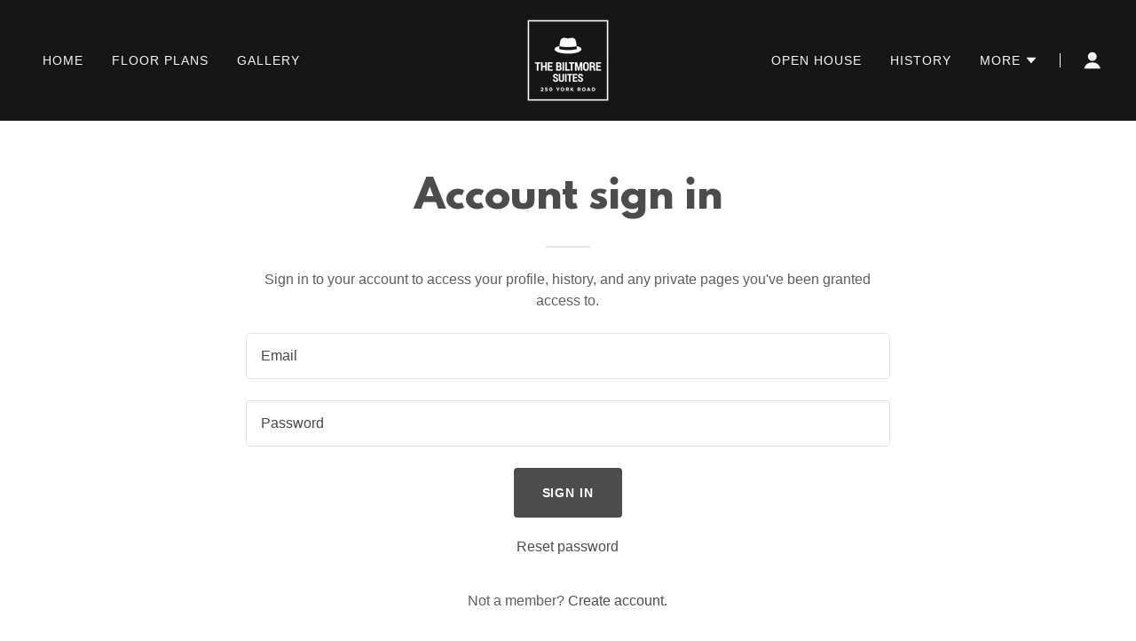

--- FILE ---
content_type: text/html;charset=utf-8
request_url: https://250york.com/m/login
body_size: 14283
content:
<!DOCTYPE html><html lang="en-CA"><head><meta charSet="utf-8"/><meta http-equiv="X-UA-Compatible" content="IE=edge"/><meta name="viewport" content="width=device-width, initial-scale=1"/><title>Login</title><meta name="author" content="The Biltmore  250 York Road"/><meta name="generator" content="Starfield Technologies; Go Daddy Website Builder 8.0.0000"/><link rel="manifest" href="/manifest.webmanifest"/><link rel="apple-touch-icon" sizes="57x57" href="//img1.wsimg.com/isteam/ip/f13464b2-a9ca-4486-b303-7213bfd5fe6c/Biltmore%20Suites%2BFrame_White_Transparent.png/:/rs=w:57,h:57,m"/><link rel="apple-touch-icon" sizes="60x60" href="//img1.wsimg.com/isteam/ip/f13464b2-a9ca-4486-b303-7213bfd5fe6c/Biltmore%20Suites%2BFrame_White_Transparent.png/:/rs=w:60,h:60,m"/><link rel="apple-touch-icon" sizes="72x72" href="//img1.wsimg.com/isteam/ip/f13464b2-a9ca-4486-b303-7213bfd5fe6c/Biltmore%20Suites%2BFrame_White_Transparent.png/:/rs=w:72,h:72,m"/><link rel="apple-touch-icon" sizes="114x114" href="//img1.wsimg.com/isteam/ip/f13464b2-a9ca-4486-b303-7213bfd5fe6c/Biltmore%20Suites%2BFrame_White_Transparent.png/:/rs=w:114,h:114,m"/><link rel="apple-touch-icon" sizes="120x120" href="//img1.wsimg.com/isteam/ip/f13464b2-a9ca-4486-b303-7213bfd5fe6c/Biltmore%20Suites%2BFrame_White_Transparent.png/:/rs=w:120,h:120,m"/><link rel="apple-touch-icon" sizes="144x144" href="//img1.wsimg.com/isteam/ip/f13464b2-a9ca-4486-b303-7213bfd5fe6c/Biltmore%20Suites%2BFrame_White_Transparent.png/:/rs=w:144,h:144,m"/><link rel="apple-touch-icon" sizes="152x152" href="//img1.wsimg.com/isteam/ip/f13464b2-a9ca-4486-b303-7213bfd5fe6c/Biltmore%20Suites%2BFrame_White_Transparent.png/:/rs=w:152,h:152,m"/><link rel="apple-touch-icon" sizes="180x180" href="//img1.wsimg.com/isteam/ip/f13464b2-a9ca-4486-b303-7213bfd5fe6c/Biltmore%20Suites%2BFrame_White_Transparent.png/:/rs=w:180,h:180,m"/><meta property="og:url" content="https://250york.com/m/login"/>
<meta property="og:site_name" content="The Biltmore  250 York Road"/>
<meta property="og:title" content="
"/>
<meta property="og:description" content="THE BILTMORE APARTMENTS 
250 YORK ROAD, GUELPH
                             "/>
<meta property="og:type" content="website"/>
<meta property="og:image" content="https://img1.wsimg.com/isteam/ip/f13464b2-a9ca-4486-b303-7213bfd5fe6c/INT-Cam3_BEDROOM.jpg"/>
<meta property="og:locale" content="en_CA"/>
<meta name="twitter:card" content="summary"/>
<meta name="twitter:title" content="The Biltmore  250 York Road"/>
<meta name="twitter:description" content="
"/>
<meta name="twitter:image" content="https://img1.wsimg.com/isteam/ip/f13464b2-a9ca-4486-b303-7213bfd5fe6c/INT-Cam3_BEDROOM.jpg"/>
<meta name="twitter:image:alt" content="The Biltmore  250 York Road"/>
<meta name="theme-color" content="#4C4C4D"/><style>.x{-ms-text-size-adjust:100%;-webkit-text-size-adjust:100%;-webkit-tap-highlight-color:rgba(0,0,0,0);margin:0;box-sizing:border-box}.x *,.x :after,.x :before{box-sizing:inherit}.x-el a[href^="mailto:"]:not(.x-el),.x-el a[href^="tel:"]:not(.x-el){color:inherit;font-size:inherit;text-decoration:inherit}.x-el-article,.x-el-aside,.x-el-details,.x-el-figcaption,.x-el-figure,.x-el-footer,.x-el-header,.x-el-hgroup,.x-el-main,.x-el-menu,.x-el-nav,.x-el-section,.x-el-summary{display:block}.x-el-audio,.x-el-canvas,.x-el-progress,.x-el-video{display:inline-block;vertical-align:baseline}.x-el-audio:not([controls]){display:none;height:0}.x-el-template{display:none}.x-el-a{background-color:transparent;color:inherit}.x-el-a:active,.x-el-a:hover{outline:0}.x-el-abbr[title]{border-bottom:1px dotted}.x-el-b,.x-el-strong{font-weight:700}.x-el-dfn{font-style:italic}.x-el-mark{background:#ff0;color:#000}.x-el-small{font-size:80%}.x-el-sub,.x-el-sup{font-size:75%;line-height:0;position:relative;vertical-align:baseline}.x-el-sup{top:-.5em}.x-el-sub{bottom:-.25em}.x-el-img{vertical-align:middle;border:0}.x-el-svg:not(:root){overflow:hidden}.x-el-figure{margin:0}.x-el-hr{box-sizing:content-box;height:0}.x-el-pre{overflow:auto}.x-el-code,.x-el-kbd,.x-el-pre,.x-el-samp{font-family:monospace,monospace;font-size:1em}.x-el-button,.x-el-input,.x-el-optgroup,.x-el-select,.x-el-textarea{color:inherit;font:inherit;margin:0}.x-el-button{overflow:visible}.x-el-button,.x-el-select{text-transform:none}.x-el-button,.x-el-input[type=button],.x-el-input[type=reset],.x-el-input[type=submit]{-webkit-appearance:button;cursor:pointer}.x-el-button[disabled],.x-el-input[disabled]{cursor:default}.x-el-button::-moz-focus-inner,.x-el-input::-moz-focus-inner{border:0;padding:0}.x-el-input{line-height:normal}.x-el-input[type=checkbox],.x-el-input[type=radio]{box-sizing:border-box;padding:0}.x-el-input[type=number]::-webkit-inner-spin-button,.x-el-input[type=number]::-webkit-outer-spin-button{height:auto}.x-el-input[type=search]{-webkit-appearance:textfield;box-sizing:content-box}.x-el-input[type=search]::-webkit-search-cancel-button,.x-el-input[type=search]::-webkit-search-decoration{-webkit-appearance:none}.x-el-textarea{border:0}.x-el-fieldset{border:1px solid silver;margin:0 2px;padding:.35em .625em .75em}.x-el-legend{border:0;padding:0}.x-el-textarea{overflow:auto}.x-el-optgroup{font-weight:700}.x-el-table{border-collapse:collapse;border-spacing:0}.x-el-td,.x-el-th{padding:0}.x{-webkit-font-smoothing:antialiased}.x-el-hr{border:0}.x-el-fieldset,.x-el-input,.x-el-select,.x-el-textarea{margin-top:0;margin-bottom:0}.x-el-fieldset,.x-el-input[type=email],.x-el-input[type=text],.x-el-textarea{width:100%}.x-el-label{vertical-align:middle}.x-el-input{border-style:none;padding:.5em;vertical-align:middle}.x-el-select:not([multiple]){vertical-align:middle}.x-el-textarea{line-height:1.75;padding:.5em}.x-el.d-none{display:none!important}.sideline-footer{margin-top:auto}@-webkit-keyframes loaderscale{0%{transform:scale(1);opacity:1}45%{transform:scale(.1);opacity:.7}80%{transform:scale(1);opacity:1}}@keyframes loaderscale{0%{transform:scale(1);opacity:1}45%{transform:scale(.1);opacity:.7}80%{transform:scale(1);opacity:1}}.x-loader svg{display:inline-block}.x-loader svg:first-child{-webkit-animation:loaderscale .75s cubic-bezier(.2,.68,.18,1.08) -.24s infinite;animation:loaderscale .75s cubic-bezier(.2,.68,.18,1.08) -.24s infinite}.x-loader svg:nth-child(2){-webkit-animation:loaderscale .75s cubic-bezier(.2,.68,.18,1.08) -.12s infinite;animation:loaderscale .75s cubic-bezier(.2,.68,.18,1.08) -.12s infinite}.x-loader svg:nth-child(3){-webkit-animation:loaderscale .75s cubic-bezier(.2,.68,.18,1.08) 0s infinite;animation:loaderscale .75s cubic-bezier(.2,.68,.18,1.08) 0s infinite}.x-icon>svg{transition:transform .33s ease-in-out}.x-icon>svg.rotate-90{transform:rotate(-90deg)}.x-icon>svg.rotate90{transform:rotate(90deg)}.x-icon>svg.rotate-180{transform:rotate(-180deg)}.x-icon>svg.rotate180{transform:rotate(180deg)}.x-rt:after{content:"";clear:both}.x-rt ol,.x-rt ul{text-align:left}.x-rt p{margin:0}.x-rt br{clear:both}.mte-inline-block{display:inline-block}@media only screen and (min-device-width:1025px){:root select,_::-webkit-full-page-media,_:future{font-family:sans-serif!important}}

</style>
<style>/*
This license can also be found at this permalink: https://www.fontsquirrel.com/license/league-spartan

Copyright (c) September 22 2014, Micah Rich micah@micahrich.com, with Reserved Font Name: "League Spartan".

This Font Software is licensed under the SIL Open Font License, Version 1.1.
This license is copied below, and is also available with a FAQ at: http://scripts.sil.org/OFL

—————————————————————————————-
SIL OPEN FONT LICENSE Version 1.1 - 26 February 2007
—————————————————————————————-
*/
@import url('//img1.wsimg.com/blobby/go/font/LeagueSpartan/league-spartan.css');
@import url('');</style>
<style data-glamor="cxs-default-sheet">.x .c1-1{letter-spacing:normal}.x .c1-2{text-transform:none}.x .c1-3{background-color:rgb(255, 255, 255)}.x .c1-4{width:100%}.x .c1-5 > div{position:relative}.x .c1-6 > div{overflow:hidden}.x .c1-7 > div{margin-top:auto}.x .c1-8 > div{margin-right:auto}.x .c1-9 > div{margin-bottom:auto}.x .c1-a > div{margin-left:auto}.x .c1-b{font-family:Helvetica, arial, sans-serif}.x .c1-c{font-size:16px}.x .c1-h{background-color:rgb(22, 22, 22)}.x .c1-i{padding-top:56px}.x .c1-j{padding-bottom:56px}.x .c1-k{overflow:visible}.x .c1-l{padding:0px !important}.x .c1-o{z-index:3}.x .c1-p .sticky-animate{background-color:rgba(22, 22, 22, 0.9)}.x .c1-q .sticky-animate hr{opacity:0 !important}.x .c1-r{transition:background .3s}.x .c1-s{position:relative}.x .c1-t{padding-top:8px}.x .c1-u{padding-bottom:8px}.x .c1-v{background-color:rgba(22, 22, 22, 0.25)}.x .c1-10{margin-left:auto}.x .c1-11{margin-right:auto}.x .c1-12{padding-left:24px}.x .c1-13{padding-right:24px}.x .c1-14{max-width:100%}.x .c1-15{padding-top:0px !important}.x .c1-16{padding-bottom:0px !important}.x .c1-1a{display:flex}.x .c1-1b{box-sizing:border-box}.x .c1-1c{flex-direction:row}.x .c1-1d{flex-wrap:nowrap}.x .c1-1e{margin-top:0}.x .c1-1f{margin-right:-12px}.x .c1-1g{margin-bottom:0}.x .c1-1h{margin-left:-12px}.x .c1-1i{align-items:center}.x .c1-1o{flex-grow:0}.x .c1-1p{flex-shrink:1}.x .c1-1q{flex-basis:10%}.x .c1-1r{padding-top:0}.x .c1-1s{padding-right:0}.x .c1-1t{padding-bottom:0}.x .c1-1u{padding-left:12px}.x .c1-1z{letter-spacing:inherit}.x .c1-20{text-transform:inherit}.x .c1-21{text-decoration:none}.x .c1-22{word-wrap:break-word}.x .c1-23{overflow-wrap:break-word}.x .c1-24{cursor:pointer}.x .c1-25{justify-content:flex-start}.x .c1-26{border-top:0px}.x .c1-27{border-right:0px}.x .c1-28{border-bottom:0px}.x .c1-29{border-left:0px}.x .c1-2a{color:rgb(247, 247, 247)}.x .c1-2b{margin-left:0}.x .c1-2c{font-weight:inherit}.x .c1-2d:hover{color:rgb(127, 128, 128)}.x .c1-2e:active{color:rgb(219, 219, 219)}.x .c1-2f{color:inherit}.x .c1-2g{display:inline-block}.x .c1-2h{vertical-align:top}.x .c1-2i{padding-top:6px}.x .c1-2j{padding-right:6px}.x .c1-2k{padding-bottom:6px}.x .c1-2l{padding-left:6px}.x .c1-2m{flex-grow:1}.x .c1-2n{flex-basis:80%}.x .c1-2o{padding-right:12px}.x .c1-2p{text-align:center}.x .c1-2q{font-family:'League Spartan', arial, helvetica, sans-serif}.x .c1-2r{max-width:calc(100% - 0.1px)}.x .c1-2w{display:inline}.x .c1-2x{width:auto}.x .c1-2y{color:rgb(127, 128, 128)}.x .c1-2z:hover{color:rgb(191, 191, 191)}.x .c1-30{padding-left:0px}.x .c1-31{[object -object]:0px}.x .c1-32{vertical-align:middle}.x .c1-33{object-fit:contain}.x .c1-34{height:80px}.x .c1-35{background-color:transparent}.x .c1-36{border-radius:0px}.x .c1-3o{justify-content:flex-end}.x .c1-3p{line-height:0}.x .c1-3s{display:none}.x .c1-3t{margin-right:0px}.x .c1-3u{flex-basis:0%}.x .c1-3x{line-height:24px}.x .c1-3y{padding-left:32px}.x .c1-3z{white-space:nowrap}.x .c1-40{visibility:hidden}.x .c1-41:first-child{padding-left:0}.x .c1-42{letter-spacing:0.071em}.x .c1-43{text-transform:uppercase}.x .c1-44{display:block}.x .c1-45{margin-left:-6px}.x .c1-46{margin-right:-6px}.x .c1-47{margin-top:-6px}.x .c1-48{margin-bottom:-6px}.x .c1-49{font-size:14px}.x .c1-4a{font-weight:400}.x .c1-4b:hover{color:rgb(247, 247, 247)}.x .c1-4c:active{color:rgb(247, 247, 247)}.x .c1-4h{justify-content:center}.x .c1-4i{z-index:1}.x .c1-4j:last-child{padding-left:0}.x .c1-4k{transition:transform .33s ease-in-out}.x .c1-4l{transform:rotate(0deg)}.x .c1-4m{border-radius:4px}.x .c1-4n{box-shadow:0 3px 6px 3px rgba(0,0,0,0.24)}.x .c1-4o{padding-top:16px}.x .c1-4p{padding-bottom:16px}.x .c1-4q{padding-left:16px}.x .c1-4r{padding-right:16px}.x .c1-4s{position:absolute}.x .c1-4t{right:0px}.x .c1-4u{top:32px}.x .c1-4v{max-height:45vh}.x .c1-4w{overflow-y:auto}.x .c1-4z{color:rgb(164, 164, 164)}.x .c1-50{text-align:left}.x .c1-51:last-child{margin-bottom:0}.x .c1-52{margin-top:8px}.x .c1-53{margin-bottom:8px}.x .c1-54{line-height:1.5}.x .c1-56{width:1px}.x .c1-57{background-color:rgb(247, 247, 247)}.x .c1-58{height:1em}.x .c1-59{margin-right:16px}.x .c1-5a{transition:}.x .c1-5b{transform:}.x .c1-5c{top:initial}.x .c1-5d{max-height:none}.x .c1-5e{width:240px}.x .c1-5f{color:inherit !important}.x .c1-5g{margin-bottom:16px}.x .c1-5h{padding-right:8px}.x .c1-5i{padding-left:8px}.x .c1-5j{border-color:rgb(42, 42, 42)}.x .c1-5k{border-bottom-width:1px}.x .c1-5l{border-style:solid}.x .c1-5m{margin-top:16px}.x .c1-5n dropdown{position:absolute}.x .c1-5o dropdown{right:0px}.x .c1-5p dropdown{top:initial}.x .c1-5q dropdown{white-space:nowrap}.x .c1-5r dropdown{max-height:none}.x .c1-5s dropdown{overflow-y:auto}.x .c1-5t dropdown{display:none}.x .c1-5u dropdown{z-index:3}.x .c1-5v dropdown{width:240px}.x .c1-5y listItem{display:block}.x .c1-5z listItem{text-align:left}.x .c1-60 listItem{margin-bottom:0}.x .c1-61 separator{margin-top:16px}.x .c1-62 separator{margin-bottom:16px}.x .c1-63{font-weight:700}.x .c1-64{background-color:rgba(22, 22, 22, 0.9)}.x .c1-65{position:fixed}.x .c1-66{top:0px}.x .c1-67{height:100%}.x .c1-68{max-width:0px}.x .c1-69{z-index:10002}.x .c1-6a{-webkit-overflow-scrolling:touch}.x .c1-6b{transition:max-width .3s ease-in-out}.x .c1-6c{left:0px}.x .c1-6d{right:unset}.x .c1-6e{overflow:hidden}.x .c1-6f{flex-direction:column}.x .c1-6g{padding-bottom:32px}.x .c1-6l{text-shadow:none}.x .c1-6m{line-height:1.3em}.x .c1-6n{font-style:normal}.x .c1-6o{top:15px}.x .c1-6p{right:15px}.x .c1-6q{font-size:28px}.x .c1-6r:hover{color:rgb(99, 99, 99)}.x .c1-6w{overflow-x:hidden}.x .c1-6x{-webkit-margin-before:0}.x .c1-6y{-webkit-margin-after:0}.x .c1-6z{-webkit-padding-start:0}.x .c1-70{border-color:rgba(76, 76, 76, 0.5)}.x .c1-71{border-bottom-width:1px}.x .c1-72{border-bottom-style:solid}.x .c1-73:last-child{border-bottom:0}.x .c1-74{min-width:200px}.x .c1-75{justify-content:space-between}.x .c1-76{font-size:22px}.x .c1-77:active{color:rgb(127, 128, 128)}.x .c1-7d{cursor:auto}.x .c1-7e{line-height:1.4}.x .c1-7f{margin-bottom:24px}.x .c1-7g{font-size:32px}.x .c1-7h{color:rgb(76, 76, 77)}.x .c1-7o{font-size:unset}.x .c1-7p{font-family:unset}.x .c1-7q{letter-spacing:unset}.x .c1-7r{text-transform:unset}.x .c1-7s{line-height:0px}.x .c1-7t{border-color:rgb(226, 226, 226)}.x .c1-7u{border-bottom-width:2px}.x .c1-7v{margin-top:24px}.x .c1-7w{width:50px}.x .c1-7x{flex-wrap:wrap}.x .c1-7y{margin-bottom:-24px}.x .c1-80{padding-bottom:24px}.x .c1-88{color:rgb(94, 94, 94)}.x .c1-89{border-top-width:1px}.x .c1-8a{border-right-width:1px}.x .c1-8b{border-left-width:1px}.x .c1-8c{color:rgb(71, 71, 71)}.x .c1-8d::placeholder{color:inherit}.x .c1-8e:focus{outline:none}.x .c1-8f:focus{box-shadow:inset 0 0 0 1px currentColor}.x .c1-8g::-webkit-input-placeholder{color:inherit}.x .c1-8i{border-style:none}.x .c1-8j{display:inline-flex}.x .c1-8k{padding-right:32px}.x .c1-8l{min-height:56px}.x .c1-8m{border-radius:4px}.x .c1-8n{color:rgb(255, 255, 255)}.x .c1-8o{background-color:rgb(76, 76, 77)}.x .c1-8p:hover{background-color:rgb(100, 100, 101)}.x .c1-8r:hover{color:rgb(71, 71, 72)}.x .c1-8s:active{color:rgb(48, 48, 49)}.x .c1-8u{background-color:rgb(0, 0, 0)}.x .c1-8v{flex-grow:3}.x .c1-8w{flex-basis:100%}.x .c1-8z{color:rgb(150, 150, 150)}.x .c1-91{font-size:inherit !important}.x .c1-92{line-height:inherit}.x .c1-93{font-style:italic}.x .c1-94{text-decoration:line-through}.x .c1-95{text-decoration:underline}.x .c1-98{color:rgb(117, 117, 117)}.x .c1-99:hover{color:rgb(171, 171, 172)}.x .c1-9a:active{color:rgb(198, 198, 199)}.x .c1-9b{margin-top:32px}.x .c1-9c{list-style-type:none}.x .c1-9e{color:rgb(226, 226, 226)}.x .c1-9f:hover{color:rgb(226, 226, 226)}.x .c1-9g:active{color:rgb(226, 226, 226)}</style>
<style data-glamor="cxs-xs-sheet">@media (max-width: 767px){.x .c1-m{padding-top:40px}}@media (max-width: 767px){.x .c1-n{padding-bottom:40px}}@media (max-width: 767px){.x .c1-2s{width:100%}}@media (max-width: 767px){.x .c1-2t{display:flex}}@media (max-width: 767px){.x .c1-2u{justify-content:center}}@media (max-width: 767px){.x .c1-37{height:104px}}@media (max-width: 767px){.x .c1-38{max-width:224px}}@media (max-width: 767px){.x .c1-39{display:block}}@media (max-width: 767px){.x .c1-3a{max-height:80px}}@media (max-width: 767px){.x .c1-3b{margin-top:0}}@media (max-width: 767px){.x .c1-3c{margin-right:auto}}@media (max-width: 767px){.x .c1-3d{margin-bottom:0}}@media (max-width: 767px){.x .c1-3e{margin-left:auto}}@media (max-width: 767px){.x .c1-8h{font-size:16px}}@media (max-width: 767px){.x .c1-9d{flex-direction:column}}@media (max-width: 767px){.x .c1-9h{padding-top:4px}}@media (max-width: 767px){.x .c1-9i{padding-bottom:4px}}</style>
<style data-glamor="cxs-sm-sheet">@media (min-width: 768px){.x .c1-d{font-size:16px}}@media (min-width: 768px){.x .c1-1j{margin-top:0}}@media (min-width: 768px){.x .c1-1k{margin-right:-24px}}@media (min-width: 768px){.x .c1-1l{margin-bottom:0}}@media (min-width: 768px){.x .c1-1m{margin-left:-24px}}@media (min-width: 768px){.x .c1-1v{padding-top:0}}@media (min-width: 768px){.x .c1-1w{padding-right:24px}}@media (min-width: 768px){.x .c1-1x{padding-bottom:0}}@media (min-width: 768px){.x .c1-1y{padding-left:24px}}@media (min-width: 768px) and (max-width: 1023px){.x .c1-2v{width:100%}}@media (min-width: 768px) and (max-width: 1023px){.x .c1-3f{display:block}}@media (min-width: 768px) and (max-width: 1023px){.x .c1-3g{max-height:80px}}@media (min-width: 768px) and (max-width: 1023px){.x .c1-3h{margin-top:0}}@media (min-width: 768px) and (max-width: 1023px){.x .c1-3i{margin-right:auto}}@media (min-width: 768px) and (max-width: 1023px){.x .c1-3j{margin-bottom:0}}@media (min-width: 768px) and (max-width: 1023px){.x .c1-3k{margin-left:auto}}@media (min-width: 768px){.x .c1-4d{font-size:14px}}@media (min-width: 768px) and (max-width: 1023px){.x .c1-4y{right:0px}}@media (min-width: 768px) and (max-width: 1023px){.x .c1-5x dropdown{right:0px}}@media (min-width: 768px){.x .c1-6h{width:100%}}@media (min-width: 768px){.x .c1-6s{font-size:30px}}@media (min-width: 768px){.x .c1-78{font-size:22px}}@media (min-width: 768px){.x .c1-7i{font-size:38px}}@media (min-width: 768px){.x .c1-7z{margin-bottom:-48px}}@media (min-width: 768px){.x .c1-81{margin-left:8.333333333333332%}}@media (min-width: 768px){.x .c1-82{flex-basis:83.33333333333334%}}@media (min-width: 768px){.x .c1-83{max-width:83.33333333333334%}}@media (min-width: 768px){.x .c1-84{padding-bottom:48px}}@media (min-width: 768px){.x .c1-8q{width:auto}}</style>
<style data-glamor="cxs-md-sheet">@media (min-width: 1024px){.x .c1-e{font-size:16px}}@media (min-width: 1024px){.x .c1-w{padding-top:16px}}@media (min-width: 1024px){.x .c1-x{padding-bottom:16px}}@media (min-width: 1024px){.x .c1-y{padding-left:24px}}@media (min-width: 1024px){.x .c1-z{padding-right:24px}}@media (min-width: 1024px){.x .c1-17{display:flex}}@media (min-width: 1024px){.x .c1-18{justify-content:center}}@media (min-width: 1024px){.x .c1-19{width:100%}}@media (min-width: 1024px){.x .c1-1n{display:none}}@media (min-width: 1024px){.x .c1-3l{height:104px}}@media (min-width: 1024px){.x .c1-3m{width:auto}}@media (min-width: 1024px){.x .c1-3n{max-height:104px}}@media (min-width: 1024px){.x .c1-3q > :first-child{margin-left:0px}}@media (min-width: 1024px){.x .c1-3r{justify-content:inherit}}@media (min-width: 1024px){.x .c1-3v{flex-basis:33.33333333333333%}}@media (min-width: 1024px){.x .c1-3w{max-width:33.33333333333333%}}@media (min-width: 1024px){.x .c1-4e{font-size:14px}}@media (min-width: 1024px) and (max-width: 1279px){.x .c1-4x{right:0px}}@media (min-width: 1024px){.x .c1-55 > :first-child{margin-left:24px}}@media (min-width: 1024px) and (max-width: 1279px){.x .c1-5w dropdown{right:0px}}@media (min-width: 1024px){.x .c1-6i{width:984px}}@media (min-width: 1024px){.x .c1-6t{font-size:30px}}@media (min-width: 1024px){.x .c1-79{min-width:300px}}@media (min-width: 1024px){.x .c1-7a{font-size:22px}}@media (min-width: 1024px){.x .c1-7j{text-align:center}}@media (min-width: 1024px){.x .c1-7k{margin-left:auto}}@media (min-width: 1024px){.x .c1-7l{font-size:38px}}@media (min-width: 1024px){.x .c1-85{margin-left:16.666666666666664%}}@media (min-width: 1024px){.x .c1-86{flex-basis:66.66666666666666%}}@media (min-width: 1024px){.x .c1-87{max-width:66.66666666666666%}}@media (min-width: 1024px){.x .c1-8t{margin-top:40px}}@media (min-width: 1024px){.x .c1-8x{flex-basis:0%}}@media (min-width: 1024px){.x .c1-8y{max-width:none}}@media (min-width: 1024px){.x .c1-90{text-align:left}}@media (min-width: 1024px){.x .c1-96{text-align:right}}@media (min-width: 1024px){.x .c1-97{margin-top:0}}</style>
<style data-glamor="cxs-lg-sheet">@media (min-width: 1280px){.x .c1-f{font-size:16px}}@media (min-width: 1280px){.x .c1-4f{font-size:14px}}@media (min-width: 1280px){.x .c1-6j{width:1160px}}@media (min-width: 1280px){.x .c1-6u{font-size:32px}}@media (min-width: 1280px){.x .c1-7b{font-size:22px}}@media (min-width: 1280px){.x .c1-7m{font-size:44px}}</style>
<style data-glamor="cxs-xl-sheet">@media (min-width: 1536px){.x .c1-g{font-size:18px}}@media (min-width: 1536px){.x .c1-4g{font-size:16px}}@media (min-width: 1536px){.x .c1-6k{width:1280px}}@media (min-width: 1536px){.x .c1-6v{font-size:36px}}@media (min-width: 1536px){.x .c1-7c{font-size:24px}}@media (min-width: 1536px){.x .c1-7n{font-size:48px}}</style>
<style>.page-inner { background-color: rgb(0, 0, 0); min-height: 100vh; }</style>
<script>!function(e){var t={};function n(o){if(t[o])return t[o].exports;var r=t[o]={i:o,l:!1,exports:{}};return e[o].call(r.exports,r,r.exports,n),r.l=!0,r.exports}n.m=e,n.c=t,n.d=function(e,t,o){n.o(e,t)||Object.defineProperty(e,t,{enumerable:!0,get:o})},n.r=function(e){"undefined"!=typeof Symbol&&Symbol.toStringTag&&Object.defineProperty(e,Symbol.toStringTag,{value:"Module"}),Object.defineProperty(e,"__esModule",{value:!0})},n.t=function(e,t){if(1&t&&(e=n(e)),8&t)return e;if(4&t&&"object"==typeof e&&e&&e.__esModule)return e;var o=Object.create(null);if(n.r(o),Object.defineProperty(o,"default",{enumerable:!0,value:e}),2&t&&"string"!=typeof e)for(var r in e)n.d(o,r,function(t){return e[t]}.bind(null,r));return o},n.n=function(e){var t=e&&e.__esModule?function(){return e.default}:function(){return e};return n.d(t,"a",t),t},n.o=function(e,t){return Object.prototype.hasOwnProperty.call(e,t)},n.p="",n(n.s=0)}([function(e,t,n){e.exports=n(1)},function(e,t,n){"use strict";window.guacImage=n(2),window.guacDefer=n(3),window.deferBootstrap=n(4),window.onAllowCookieTracking=n(5)},function(e,t,n){"use strict";function o(e,t,n,o){const c=(n=n||{}).delay||500,u=n.cellSize||{x:20,y:20};let a,s,d,l,f,w,g,b=!0;const h=function(e){const o='url("'+e+'")';let r=o;if(n.backgroundLayers&&n.backgroundLayers.constructor===Array){const e=n.backgroundLayers.map((function(e){return e.replace(/{width}/g,d.w).replace(/{height}/g,d.h)}));r=[].concat(e,[o]).join(", ")}t.style.backgroundImage=r,setTimeout((function(){t.style.opacity=1}),300)}.bind(this),p=function(){b&&(o?o(s,d):n.useTreatmentData?h(s):t.style.backgroundImage='url("'+s+'")',t.setAttribute("data-guac-image","loaded"))}.bind(this),v=function(){const e=document.createElement("img");e.src=s,e.complete||!e.addEventListener?p():e.addEventListener("load",p)}.bind(this),m=function(){if(!b)return;t.setAttribute("data-guac-image","loading"),a=null;const n=r(t,u);return n?(d||(d=n),n.w!==d.w||n.h!==d.h?(d=n,f(1)):(s=i(e,n,u),void(s!==l?(l=s,!g&&window.IntersectionObserver?(g=new window.IntersectionObserver((e,t)=>{e.forEach(e=>{const{target:n,isIntersecting:o}=e;o&&(v(),t.unobserve(n))})}),g.observe(t)):v(),!w&&window.MutationObserver&&(w=new MutationObserver((function(){f(1)})),w.observe(t,{childList:!0,subtree:!0}))):t.setAttribute("data-guac-image","loaded")))):f()}.bind(this);f=function(e){a&&clearTimeout(a),a=setTimeout(m,isNaN(e)?c:e)}.bind(this),this.unmount=function(){a&&(clearTimeout(a),a=null),window.removeEventListener("resize",f),w&&w.disconnect(),g&&g.disconnect(),b=!1};const y=function(){t.removeEventListener("load",y),window.addEventListener("resize",f),m()};window.guacDefer&&!n.loadEagerly?(t.addEventListener("load",y),window.guacDefer.background(t)):y()}function r(e,t){const n={w:t.x,h:t.y};if("undefined"!=typeof window&&e){const t=Math.min(window.devicePixelRatio||1,3),o=window.getComputedStyle(e);if(n.w=Math.round(parseInt(o.width,10)*t),n.h=Math.round(parseInt(o.height,10)*t),isNaN(n.w)||isNaN(n.h))return}return n}function i(e,t,n){const o=t.w%n.x,r=t.h%n.y,i=Math.max(o?t.w+(n.x-o):t.w,n.x),c=Math.max(r?t.h+(n.y-r):t.h,n.y);return e.replace(/\{width\}/g,i).replace(/\{height\}/g,c)}o.getUrl=function(e,t,n){if(!t)throw new Error("cellSize is required");const o=r(n,t);if(o)return i(e,o,t)},e.exports=o},function(e,t,n){"use strict";let o=[],r=!1;const i=function(e){e.dispatchEvent(new Event("load"))},c={background:new IntersectionObserver((function(e,t){e.forEach((function(e){e.isIntersecting&&(t.unobserve(e.target),i(e.target))}))}),{rootMargin:"50% 0%"})};window.addEventListener("load",(function(){o.forEach((function(e){window.requestIdleCallback((function(){c.background.unobserve(e),i(e)}))})),r=!0,o=[]})),e.exports={background:function(e){if(window.requestIdleCallback){if(r)return void i(e);o.push(e)}c.background.observe(e)}}},function(e,t,n){"use strict";const o=new Set,r={},i="undefined"!=typeof window&&new window.IntersectionObserver((e,t)=>{e.forEach(e=>{const{target:n,isIntersecting:o}=e;o&&(window.Core.utils.renderBootstrap(r[n.id]),delete r[n.id],t.unobserve(n))})});e.exports=function(e,t=!1){const{radpack:n,elId:c}=e;n&&t&&window.radpack.getDeps(n).then(e=>{e.forEach(e=>{if(!o.has(e)){const t=document.createElement("link");t.rel="prefetch",t.href=e,t.as="script",t.crossOrigin="Anonymous",document.head.appendChild(t),o.add(e)}})}),r[c]=e,i.observe(document.getElementById(c))}},function(e,t,n){"use strict";e.exports=function(e){return window._allowCT?void e():(window._allowCTListener=window._allowCTListener||[],void window._allowCTListener.push(e))}}]);
"use strict";

if ('serviceWorker' in navigator) {
  window.addEventListener('load', function () {
    navigator.serviceWorker.register('/sw.js');
  });
}</script></head>
<body class="x  x-fonts-league-spartan" context="[object Object]"><div id="layout-f-13464-b-2-a-9-ca-4486-b-303-7213-bfd-5-fe-6-c" class="layout layout-layout layout-layout-layout-13 locale-en-CA lang-en"><div data-ux="Page" id="page-203392" class="x-el x-el-div x-el c1-1 c1-2 c1-3 c1-4 c1-5 c1-6 c1-7 c1-8 c1-9 c1-a c1-b c1-c c1-d c1-e c1-f c1-g c1-1 c1-2 c1-b c1-c c1-d c1-e c1-f c1-g"><div data-ux="Block" class="x-el x-el-div page-inner c1-1 c1-2 c1-b c1-c c1-d c1-e c1-f c1-g"><div id="ad7a96a3-99e6-4b86-8098-19d4c488ea4d" class="widget widget-header widget-header-header-9"><div data-ux="Header" role="main" data-aid="HEADER_WIDGET" id="n-203393" class="x-el x-el-div x-el x-el c1-1 c1-2 c1-b c1-c c1-d c1-e c1-f c1-g c1-1 c1-2 c1-h c1-b c1-c c1-d c1-e c1-f c1-g c1-1 c1-2 c1-b c1-c c1-d c1-e c1-f c1-g"><div> <section data-ux="Section" data-aid="HEADER_SECTION" class="x-el x-el-section c1-1 c1-2 c1-h c1-i c1-j c1-k c1-l c1-b c1-c c1-m c1-n c1-d c1-e c1-f c1-g"><div data-ux="Block" class="x-el x-el-div c1-1 c1-2 c1-o c1-4 c1-h c1-b c1-c c1-d c1-e c1-f c1-g"><div data-ux="Block" id="header_navwrapper203396" class="x-el x-el-div c1-1 c1-2 c1-p c1-q c1-b c1-c c1-d c1-e c1-f c1-g"><div data-ux="Block" id="header_stickynav203395" class="x-el x-el-div c1-1 c1-2 c1-r c1-h c1-b c1-c c1-d c1-e c1-f c1-g"><nav data-ux="Block" class="x-el x-el-nav c1-1 c1-2 c1-s c1-o c1-t c1-u c1-v c1-b c1-c c1-d c1-w c1-x c1-y c1-z c1-e c1-f c1-g"><div data-ux="Container" class="x-el x-el-div c1-1 c1-2 c1-10 c1-11 c1-12 c1-13 c1-14 c1-15 c1-16 c1-b c1-c c1-d c1-17 c1-18 c1-19 c1-e c1-f c1-g"><div data-ux="Grid" class="x-el x-el-div c1-1 c1-2 c1-1a c1-1b c1-1c c1-1d c1-1e c1-1f c1-1g c1-1h c1-1i c1-b c1-c c1-1j c1-1k c1-1l c1-1m c1-d c1-1n c1-e c1-f c1-g"><div data-ux="GridCell" class="x-el x-el-div c1-1 c1-2 c1-1b c1-1o c1-1p c1-1q c1-14 c1-1r c1-1s c1-1t c1-1u c1-b c1-c c1-1v c1-1w c1-1x c1-1y c1-d c1-e c1-f c1-g"><div data-ux="Element" id="bs-1" class="x-el x-el-div c1-1 c1-2 c1-b c1-c c1-d c1-e c1-f c1-g"><a rel="" role="button" aria-haspopup="menu" data-ux="LinkDropdown" data-toggle-ignore="true" id="203397" aria-expanded="false" toggleId="n-203393-navId-mobile" icon="hamburger" data-edit-interactive="true" data-aid="HAMBURGER_MENU_LINK" aria-label="Hamburger Site Navigation Icon" href="#" data-typography="LinkAlpha" class="x-el x-el-a c1-1z c1-20 c1-21 c1-22 c1-23 c1-1a c1-24 c1-1i c1-25 c1-26 c1-27 c1-28 c1-29 c1-2a c1-2b c1-b c1-c c1-2c c1-2d c1-2e c1-d c1-1n c1-e c1-f c1-g" data-tccl="ux2.HEADER.header9.Section.Default.Link.Dropdown.203398.click,click"><svg viewBox="0 0 24 24" fill="currentColor" width="40px" height="40px" data-ux="IconHamburger" class="x-el x-el-svg c1-1 c1-2 c1-2f c1-2g c1-2h c1-2i c1-2j c1-2k c1-2l c1-b c1-c c1-d c1-e c1-f c1-g"><path fill-rule="evenodd" d="M19 8H5a1 1 0 1 1 0-2h14a1 1 0 0 1 0 2zm0 5.097H5a1 1 0 1 1 0-2h14a1 1 0 1 1 0 2zm0 5.25H5a1 1 0 1 1 0-2h14a1 1 0 1 1 0 2z"></path></svg></a></div></div><div data-ux="GridCell" class="x-el x-el-div c1-1 c1-2 c1-1b c1-2m c1-1p c1-2n c1-14 c1-1r c1-2o c1-1t c1-1u c1-1a c1-2p c1-23 c1-b c1-c c1-1v c1-1w c1-1x c1-1y c1-d c1-e c1-f c1-g"><div data-ux="Block" data-aid="HEADER_LOGO_RENDERED" class="x-el x-el-div c1-2g c1-2q c1-2r c1-c c1-2s c1-2t c1-2u c1-2v c1-d c1-e c1-f c1-g"><a rel="" role="link" aria-haspopup="menu" data-ux="Link" data-page="1324abc6-d5cc-4761-bb06-0044a84a61d6" title="THE BILTMORE" href="/" data-typography="LinkAlpha" class="x-el x-el-a c1-1z c1-20 c1-21 c1-22 c1-23 c1-2w c1-24 c1-26 c1-27 c1-28 c1-29 c1-14 c1-2x c1-b c1-2y c1-c c1-2c c1-2z c1-2e c1-d c1-e c1-f c1-g" data-tccl="ux2.HEADER.header9.Logo.Default.Link.Default.203399.click,click"><div data-ux="Block" class="x-el x-el-div c1-1 c1-2 c1-2g c1-1r c1-1s c1-1t c1-30 c1-31 c1-b c1-c c1-d c1-e c1-f c1-g"><img data-lazyimg="true" data-srclazy="//img1.wsimg.com/isteam/ip/f13464b2-a9ca-4486-b303-7213bfd5fe6c/Biltmore%20Suites%2BFrame_White_Transparent.png/:/rs=h:104,cg:true,m/qt=q:95" src="[data-uri]" srcSet="//img1.wsimg.com/isteam/ip/static/transparent_placeholder.png/:/rs=w:103.9508041627247,h:104,cg:true,m,i:true/qt=q:1 451w, //img1.wsimg.com/isteam/ip/static/transparent_placeholder.png/:/rs=w:103.9508041627247,h:104,cg:true,m,i:true/qt=q:1 768w, //img1.wsimg.com/isteam/ip/static/transparent_placeholder.png/:/rs=w:103.9508041627247,h:104,cg:true,m,i:true/qt=q:1 1024w, //img1.wsimg.com/isteam/ip/static/transparent_placeholder.png/:/rs=w:103.9508041627247,h:104,cg:true,m,i:true/qt=q:1 1280w, //img1.wsimg.com/isteam/ip/static/transparent_placeholder.png/:/rs=w:103.9508041627247,h:104,cg:true,m,i:true/qt=q:1 1536w" sizes="(min-width: 451px) and (max-width: 767px) 767px, (min-width: 768px) and (max-width: 1023px) 1023px, (min-width: 1024px) and (max-width: 1279px) 1279px, (min-width: 1280px) and (max-width: 1535px) 1535px, (min-width: 1536px) 1536px" data-srcsetlazy="//img1.wsimg.com/isteam/ip/f13464b2-a9ca-4486-b303-7213bfd5fe6c/Biltmore%20Suites%2BFrame_White_Transparent.png/:/rs=w:104,h:104,cg:true,m/cr=w:104,h:104/qt=q:95, //img1.wsimg.com/isteam/ip/f13464b2-a9ca-4486-b303-7213bfd5fe6c/Biltmore%20Suites%2BFrame_White_Transparent.png/:/rs=w:208,h:208,cg:true,m/cr=w:208,h:208/qt=q:95 2x, //img1.wsimg.com/isteam/ip/f13464b2-a9ca-4486-b303-7213bfd5fe6c/Biltmore%20Suites%2BFrame_White_Transparent.png/:/rs=w:312,h:312,cg:true,m/cr=w:312,h:312/qt=q:95 3x" alt="THE BILTMORE" data-ux="ImageLogo" data-aid="HEADER_LOGO_IMAGE_RENDERED" class="x-el x-el-img c1-1 c1-2 c1-2x c1-14 c1-10 c1-11 c1-1e c1-1g c1-32 c1-33 c1-34 c1-35 c1-1r c1-1s c1-1t c1-30 c1-36 c1-31 c1-b c1-c c1-37 c1-38 c1-39 c1-3a c1-3b c1-3c c1-3d c1-3e c1-3f c1-3g c1-3h c1-3i c1-3j c1-3k c1-d c1-3l c1-3m c1-3n c1-e c1-f c1-g"/></div></a></div></div><div data-ux="GridCell" class="x-el x-el-div c1-1 c1-2 c1-1b c1-2m c1-1p c1-1q c1-14 c1-1r c1-2o c1-1t c1-30 c1-1a c1-3o c1-b c1-c c1-1v c1-1w c1-1x c1-1y c1-d c1-e c1-f c1-g"><div data-ux="UtilitiesMenu" id="membership1203400-utility-menu" class="x-el x-el-div c1-1 c1-2 c1-1a c1-1i c1-3p c1-b c1-c c1-3o c1-d c1-3q c1-3r c1-e c1-f c1-g"><span data-ux="Element" class="x-el x-el-span c1-1 c1-2 c1-b c1-c c1-d c1-e c1-f c1-g"><div data-ux="Element" id="bs-2" class="x-el x-el-div c1-1 c1-2 c1-2g c1-b c1-c c1-d c1-e c1-f c1-g"></div></span></div></div></div><div data-ux="Grid" id="navContainer-203405" class="x-el x-el-div c1-1 c1-2 c1-3s c1-1b c1-1c c1-1d c1-1e c1-3t c1-1g c1-2b c1-4 c1-1r c1-1t c1-b c1-c c1-d c1-17 c1-e c1-f c1-g"><div data-ux="GridCell" class="x-el x-el-div c1-1 c1-2 c1-1b c1-2m c1-1p c1-3u c1-14 c1-1r c1-1s c1-1t c1-30 c1-25 c1-1a c1-1i c1-b c1-c c1-d c1-3v c1-3w c1-e c1-f c1-g"><nav data-ux="Nav" data-aid="HEADER_NAV_RENDERED" role="navigation" class="x-el x-el-nav c1-1 c1-2 c1-14 c1-3x c1-b c1-c c1-d c1-e c1-f c1-g"><div data-ux="Block" id="n-203393203403-navId-1" class="x-el x-el-div c1-1 c1-2 c1-s c1-1a c1-1i c1-1r c1-1s c1-1t c1-30 c1-b c1-c c1-d c1-e c1-f c1-g"><div data-ux="Block" class="x-el x-el-div nav-item c1-1 c1-2 c1-2h c1-2b c1-3y c1-3z c1-s c1-40 c1-2g c1-b c1-c c1-41 c1-d c1-e c1-f c1-g"><a rel="" role="link" aria-haspopup="menu" data-ux="NavLink" target="" data-page="1324abc6-d5cc-4761-bb06-0044a84a61d6" data-edit-interactive="true" aria-labelledby="n-203393203403-navId-1" href="/" data-typography="NavAlpha" class="x-el x-el-a c1-42 c1-43 c1-21 c1-22 c1-23 c1-44 c1-24 c1-45 c1-46 c1-47 c1-48 c1-2l c1-2j c1-2i c1-2k c1-b c1-2a c1-49 c1-4a c1-4b c1-4c c1-4d c1-4e c1-4f c1-4g" data-tccl="ux2.HEADER.header9.Nav.Default.Link.Default.203407.click,click">Home</a></div><div data-ux="Block" class="x-el x-el-div nav-item c1-1 c1-2 c1-2h c1-2b c1-3y c1-3z c1-s c1-40 c1-2g c1-b c1-c c1-41 c1-d c1-e c1-f c1-g"><a rel="" role="link" aria-haspopup="false" data-ux="NavLink" target="" data-page="194131a4-a6e0-48fa-9972-03b329d29931" data-edit-interactive="true" aria-labelledby="n-203393203403-navId-1" href="/floor-plans" data-typography="NavAlpha" class="x-el x-el-a c1-42 c1-43 c1-21 c1-22 c1-23 c1-44 c1-24 c1-45 c1-46 c1-47 c1-48 c1-2l c1-2j c1-2i c1-2k c1-b c1-2a c1-49 c1-4a c1-4b c1-4c c1-4d c1-4e c1-4f c1-4g" data-tccl="ux2.HEADER.header9.Nav.Default.Link.Default.203408.click,click">FLOOR PLANS</a></div><div data-ux="Block" class="x-el x-el-div nav-item c1-1 c1-2 c1-2h c1-2b c1-3y c1-3z c1-s c1-40 c1-2g c1-b c1-c c1-41 c1-d c1-e c1-f c1-g"><a rel="" role="link" aria-haspopup="false" data-ux="NavLink" target="" data-page="c9d34e92-6db5-4858-b4c0-0b17f2aded35" data-edit-interactive="true" aria-labelledby="n-203393203403-navId-1" href="/gallery" data-typography="NavAlpha" class="x-el x-el-a c1-42 c1-43 c1-21 c1-22 c1-23 c1-44 c1-24 c1-45 c1-46 c1-47 c1-48 c1-2l c1-2j c1-2i c1-2k c1-b c1-2a c1-49 c1-4a c1-4b c1-4c c1-4d c1-4e c1-4f c1-4g" data-tccl="ux2.HEADER.header9.Nav.Default.Link.Default.203409.click,click">GALLERY</a></div><div data-ux="Block" class="x-el x-el-div nav-item c1-1 c1-2 c1-2h c1-2b c1-3y c1-3z c1-s c1-40 c1-2g c1-b c1-c c1-41 c1-d c1-e c1-f c1-g"><a rel="" role="link" aria-haspopup="false" data-ux="NavLink" target="" data-page="6696a737-08a1-4b40-9a7c-75509ffbed10" data-edit-interactive="true" aria-labelledby="n-203393203403-navId-1" href="/open-house" data-typography="NavAlpha" class="x-el x-el-a c1-42 c1-43 c1-21 c1-22 c1-23 c1-44 c1-24 c1-45 c1-46 c1-47 c1-48 c1-2l c1-2j c1-2i c1-2k c1-b c1-2a c1-49 c1-4a c1-4b c1-4c c1-4d c1-4e c1-4f c1-4g" data-tccl="ux2.HEADER.header9.Nav.Default.Link.Default.203410.click,click">Open House</a></div><div data-ux="Block" class="x-el x-el-div nav-item c1-1 c1-2 c1-2h c1-2b c1-3y c1-3z c1-s c1-40 c1-2g c1-b c1-c c1-41 c1-d c1-e c1-f c1-g"><a rel="" role="link" aria-haspopup="false" data-ux="NavLink" target="" data-page="fe4ab1df-6fc3-454d-88b4-cc37b8864b70" data-edit-interactive="true" aria-labelledby="n-203393203403-navId-1" href="/history" data-typography="NavAlpha" class="x-el x-el-a c1-42 c1-43 c1-21 c1-22 c1-23 c1-44 c1-24 c1-45 c1-46 c1-47 c1-48 c1-2l c1-2j c1-2i c1-2k c1-b c1-2a c1-49 c1-4a c1-4b c1-4c c1-4d c1-4e c1-4f c1-4g" data-tccl="ux2.HEADER.header9.Nav.Default.Link.Default.203411.click,click">HISTORY</a></div><div data-ux="Block" class="x-el x-el-div nav-item c1-1 c1-2 c1-2h c1-2b c1-3y c1-3z c1-s c1-40 c1-2g c1-b c1-c c1-41 c1-d c1-e c1-f c1-g"><a rel="" role="link" aria-haspopup="false" data-ux="NavLink" target="" data-page="2e4fb743-9478-4c79-8f98-414487309486" data-edit-interactive="true" aria-labelledby="n-203393203403-navId-1" href="/map" data-typography="NavAlpha" class="x-el x-el-a c1-42 c1-43 c1-21 c1-22 c1-23 c1-44 c1-24 c1-45 c1-46 c1-47 c1-48 c1-2l c1-2j c1-2i c1-2k c1-b c1-2a c1-49 c1-4a c1-4b c1-4c c1-4d c1-4e c1-4f c1-4g" data-tccl="ux2.HEADER.header9.Nav.Default.Link.Default.203412.click,click">MAP</a></div><div data-ux="Block" class="x-el x-el-div nav-item c1-1 c1-2 c1-2h c1-2b c1-3y c1-3z c1-s c1-40 c1-2g c1-b c1-c c1-41 c1-d c1-e c1-f c1-g"><a rel="" role="link" aria-haspopup="false" data-ux="NavLink" target="" data-page="e80f77b6-662b-46fd-a8b1-803503053172" data-edit-interactive="true" aria-labelledby="n-203393203403-navId-1" href="/register" data-typography="NavAlpha" class="x-el x-el-a c1-42 c1-43 c1-21 c1-22 c1-23 c1-44 c1-24 c1-45 c1-46 c1-47 c1-48 c1-2l c1-2j c1-2i c1-2k c1-b c1-2a c1-49 c1-4a c1-4b c1-4c c1-4d c1-4e c1-4f c1-4g" data-tccl="ux2.HEADER.header9.Nav.Default.Link.Default.203413.click,click">REGISTER</a></div><div data-ux="Block" class="x-el x-el-div nav-item c1-1 c1-2 c1-2h c1-2b c1-3y c1-3z c1-s c1-40 c1-2g c1-b c1-c c1-41 c1-d c1-e c1-f c1-g"><a rel="" role="link" aria-haspopup="false" data-ux="NavLink" target="" data-page="474b51a3-6f47-4fa3-a2ea-f3074cd1f261" data-edit-interactive="true" aria-labelledby="n-203393203403-navId-1" href="/team" data-typography="NavAlpha" class="x-el x-el-a c1-42 c1-43 c1-21 c1-22 c1-23 c1-44 c1-24 c1-45 c1-46 c1-47 c1-48 c1-2l c1-2j c1-2i c1-2k c1-b c1-2a c1-49 c1-4a c1-4b c1-4c c1-4d c1-4e c1-4f c1-4g" data-tccl="ux2.HEADER.header9.Nav.Default.Link.Default.203414.click,click">TEAM</a></div><div data-ux="Block" class="x-el x-el-div nav-item c1-1 c1-2 c1-2h c1-2b c1-3y c1-3z c1-s c1-40 c1-2g c1-b c1-c c1-41 c1-d c1-e c1-f c1-g"><a rel="" role="link" aria-haspopup="false" data-ux="NavLink" target="" data-page="7f23a13f-a8b7-4193-a279-f9afeb70efd4" data-edit-interactive="true" aria-labelledby="n-203393203403-navId-1" href="/news" data-typography="NavAlpha" class="x-el x-el-a c1-42 c1-43 c1-21 c1-22 c1-23 c1-44 c1-24 c1-45 c1-46 c1-47 c1-48 c1-2l c1-2j c1-2i c1-2k c1-b c1-2a c1-49 c1-4a c1-4b c1-4c c1-4d c1-4e c1-4f c1-4g" data-tccl="ux2.HEADER.header9.Nav.Default.Link.Default.203415.click,click">News</a></div><div data-ux="Block" class="x-el x-el-div nav-item c1-1 c1-2 c1-2h c1-2b c1-3y c1-3z c1-s c1-40 c1-2g c1-b c1-c c1-41 c1-d c1-e c1-f c1-g"><a rel="" role="link" aria-haspopup="false" data-ux="NavLink" target="" data-page="a2e0853a-6d44-4419-a38c-3a848a0ad60d" data-edit-interactive="true" aria-labelledby="n-203393203403-navId-1" href="/video" data-typography="NavAlpha" class="x-el x-el-a c1-42 c1-43 c1-21 c1-22 c1-23 c1-44 c1-24 c1-45 c1-46 c1-47 c1-48 c1-2l c1-2j c1-2i c1-2k c1-b c1-2a c1-49 c1-4a c1-4b c1-4c c1-4d c1-4e c1-4f c1-4g" data-tccl="ux2.HEADER.header9.Nav.Default.Link.Default.203416.click,click">Video</a></div><div data-ux="Block" class="x-el x-el-div nav-item c1-1 c1-2 c1-2h c1-2b c1-3y c1-3z c1-s c1-40 c1-2g c1-b c1-c c1-41 c1-d c1-e c1-f c1-g"><a rel="" role="link" aria-haspopup="false" data-ux="NavLink" target="" data-page="58bb0f32-cca1-4cd9-a9ab-8fe692ed5c60" data-edit-interactive="true" aria-labelledby="n-203393203403-navId-1" href="/downloads" data-typography="NavAlpha" class="x-el x-el-a c1-42 c1-43 c1-21 c1-22 c1-23 c1-44 c1-24 c1-45 c1-46 c1-47 c1-48 c1-2l c1-2j c1-2i c1-2k c1-b c1-2a c1-49 c1-4a c1-4b c1-4c c1-4d c1-4e c1-4f c1-4g" data-tccl="ux2.HEADER.header9.Nav.Default.Link.Default.203417.click,click">Downloads</a></div></div></nav></div><div data-ux="GridCell" class="x-el x-el-div c1-1 c1-2 c1-1b c1-2m c1-1p c1-3u c1-14 c1-1r c1-1s c1-1t c1-30 c1-4h c1-2p c1-2b c1-3t c1-4i c1-1a c1-1i c1-b c1-c c1-d c1-3v c1-3w c1-e c1-f c1-g"><div data-ux="Block" data-aid="HEADER_LOGO_RENDERED" class="x-el x-el-div c1-2g c1-2q c1-2r c1-2p c1-2m c1-c c1-2s c1-2t c1-2u c1-2v c1-d c1-e c1-f c1-g"><a rel="" role="link" aria-haspopup="menu" data-ux="Link" data-page="1324abc6-d5cc-4761-bb06-0044a84a61d6" title="THE BILTMORE" href="/" data-typography="LinkAlpha" class="x-el x-el-a c1-1z c1-20 c1-21 c1-22 c1-23 c1-2w c1-24 c1-26 c1-27 c1-28 c1-29 c1-14 c1-2x c1-b c1-2y c1-c c1-2c c1-2z c1-2e c1-d c1-e c1-f c1-g" data-tccl="ux2.HEADER.header9.Logo.Default.Link.Default.203418.click,click"><div data-ux="Block" class="x-el x-el-div c1-1 c1-2 c1-2g c1-1r c1-1s c1-1t c1-30 c1-31 c1-b c1-c c1-d c1-e c1-f c1-g"><img data-lazyimg="true" data-srclazy="//img1.wsimg.com/isteam/ip/f13464b2-a9ca-4486-b303-7213bfd5fe6c/Biltmore%20Suites%2BFrame_White_Transparent.png/:/rs=h:104,cg:true,m/qt=q:95" src="[data-uri]" srcSet="//img1.wsimg.com/isteam/ip/static/transparent_placeholder.png/:/rs=w:103.9508041627247,h:104,cg:true,m,i:true/qt=q:1 451w, //img1.wsimg.com/isteam/ip/static/transparent_placeholder.png/:/rs=w:103.9508041627247,h:104,cg:true,m,i:true/qt=q:1 768w, //img1.wsimg.com/isteam/ip/static/transparent_placeholder.png/:/rs=w:103.9508041627247,h:104,cg:true,m,i:true/qt=q:1 1024w, //img1.wsimg.com/isteam/ip/static/transparent_placeholder.png/:/rs=w:103.9508041627247,h:104,cg:true,m,i:true/qt=q:1 1280w, //img1.wsimg.com/isteam/ip/static/transparent_placeholder.png/:/rs=w:103.9508041627247,h:104,cg:true,m,i:true/qt=q:1 1536w" sizes="(min-width: 451px) and (max-width: 767px) 767px, (min-width: 768px) and (max-width: 1023px) 1023px, (min-width: 1024px) and (max-width: 1279px) 1279px, (min-width: 1280px) and (max-width: 1535px) 1535px, (min-width: 1536px) 1536px" data-srcsetlazy="//img1.wsimg.com/isteam/ip/f13464b2-a9ca-4486-b303-7213bfd5fe6c/Biltmore%20Suites%2BFrame_White_Transparent.png/:/rs=w:104,h:104,cg:true,m/cr=w:104,h:104/qt=q:95, //img1.wsimg.com/isteam/ip/f13464b2-a9ca-4486-b303-7213bfd5fe6c/Biltmore%20Suites%2BFrame_White_Transparent.png/:/rs=w:208,h:208,cg:true,m/cr=w:208,h:208/qt=q:95 2x, //img1.wsimg.com/isteam/ip/f13464b2-a9ca-4486-b303-7213bfd5fe6c/Biltmore%20Suites%2BFrame_White_Transparent.png/:/rs=w:312,h:312,cg:true,m/cr=w:312,h:312/qt=q:95 3x" alt="THE BILTMORE" data-ux="ImageLogo" data-aid="HEADER_LOGO_IMAGE_RENDERED" id="n-203393" class="x-el x-el-img c1-1 c1-2 c1-2x c1-14 c1-10 c1-11 c1-1e c1-1g c1-32 c1-33 c1-34 c1-35 c1-1r c1-1s c1-1t c1-30 c1-36 c1-31 c1-b c1-c c1-37 c1-38 c1-39 c1-3a c1-3b c1-3c c1-3d c1-3e c1-3f c1-3g c1-3h c1-3i c1-3j c1-3k c1-d c1-3l c1-3m c1-3n c1-e c1-f c1-g"/></div></a></div></div><div data-ux="GridCell" class="x-el x-el-div c1-1 c1-2 c1-1b c1-2m c1-1p c1-3u c1-14 c1-1r c1-1s c1-1t c1-30 c1-3o c1-1a c1-1i c1-b c1-c c1-d c1-3v c1-3w c1-e c1-f c1-g"><nav data-ux="Nav" data-aid="HEADER_NAV_RENDERED" role="navigation" class="x-el x-el-nav c1-1 c1-2 c1-14 c1-3x c1-b c1-c c1-d c1-e c1-f c1-g"><div data-ux="Block" id="n-203393203404-navId-2" class="x-el x-el-div c1-1 c1-2 c1-s c1-1a c1-1i c1-1r c1-1s c1-1t c1-30 c1-b c1-c c1-d c1-e c1-f c1-g"><div data-ux="Block" class="x-el x-el-div nav-item c1-1 c1-2 c1-2h c1-2b c1-3y c1-3z c1-s c1-40 c1-2g c1-b c1-c c1-41 c1-4j c1-d c1-e c1-f c1-g"><a rel="" role="link" aria-haspopup="menu" data-ux="NavLink" target="" data-page="1324abc6-d5cc-4761-bb06-0044a84a61d6" data-edit-interactive="true" aria-labelledby="n-203393203404-navId-2" href="/" data-typography="NavAlpha" class="x-el x-el-a c1-42 c1-43 c1-21 c1-22 c1-23 c1-44 c1-24 c1-45 c1-46 c1-47 c1-48 c1-2l c1-2j c1-2i c1-2k c1-b c1-2a c1-49 c1-4a c1-4b c1-4c c1-4d c1-4e c1-4f c1-4g" data-tccl="ux2.HEADER.header9.Nav.Default.Link.Default.203420.click,click">Home</a></div><div data-ux="Block" class="x-el x-el-div nav-item c1-1 c1-2 c1-2h c1-2b c1-3y c1-3z c1-s c1-40 c1-2g c1-b c1-c c1-41 c1-4j c1-d c1-e c1-f c1-g"><a rel="" role="link" aria-haspopup="false" data-ux="NavLink" target="" data-page="194131a4-a6e0-48fa-9972-03b329d29931" data-edit-interactive="true" aria-labelledby="n-203393203404-navId-2" href="/floor-plans" data-typography="NavAlpha" class="x-el x-el-a c1-42 c1-43 c1-21 c1-22 c1-23 c1-44 c1-24 c1-45 c1-46 c1-47 c1-48 c1-2l c1-2j c1-2i c1-2k c1-b c1-2a c1-49 c1-4a c1-4b c1-4c c1-4d c1-4e c1-4f c1-4g" data-tccl="ux2.HEADER.header9.Nav.Default.Link.Default.203421.click,click">FLOOR PLANS</a></div><div data-ux="Block" class="x-el x-el-div nav-item c1-1 c1-2 c1-2h c1-2b c1-3y c1-3z c1-s c1-40 c1-2g c1-b c1-c c1-41 c1-4j c1-d c1-e c1-f c1-g"><a rel="" role="link" aria-haspopup="false" data-ux="NavLink" target="" data-page="c9d34e92-6db5-4858-b4c0-0b17f2aded35" data-edit-interactive="true" aria-labelledby="n-203393203404-navId-2" href="/gallery" data-typography="NavAlpha" class="x-el x-el-a c1-42 c1-43 c1-21 c1-22 c1-23 c1-44 c1-24 c1-45 c1-46 c1-47 c1-48 c1-2l c1-2j c1-2i c1-2k c1-b c1-2a c1-49 c1-4a c1-4b c1-4c c1-4d c1-4e c1-4f c1-4g" data-tccl="ux2.HEADER.header9.Nav.Default.Link.Default.203422.click,click">GALLERY</a></div><div data-ux="Block" class="x-el x-el-div nav-item c1-1 c1-2 c1-2h c1-2b c1-3y c1-3z c1-s c1-40 c1-2g c1-b c1-c c1-41 c1-4j c1-d c1-e c1-f c1-g"><a rel="" role="link" aria-haspopup="false" data-ux="NavLink" target="" data-page="6696a737-08a1-4b40-9a7c-75509ffbed10" data-edit-interactive="true" aria-labelledby="n-203393203404-navId-2" href="/open-house" data-typography="NavAlpha" class="x-el x-el-a c1-42 c1-43 c1-21 c1-22 c1-23 c1-44 c1-24 c1-45 c1-46 c1-47 c1-48 c1-2l c1-2j c1-2i c1-2k c1-b c1-2a c1-49 c1-4a c1-4b c1-4c c1-4d c1-4e c1-4f c1-4g" data-tccl="ux2.HEADER.header9.Nav.Default.Link.Default.203423.click,click">Open House</a></div><div data-ux="Block" class="x-el x-el-div nav-item c1-1 c1-2 c1-2h c1-2b c1-3y c1-3z c1-s c1-40 c1-2g c1-b c1-c c1-41 c1-4j c1-d c1-e c1-f c1-g"><a rel="" role="link" aria-haspopup="false" data-ux="NavLink" target="" data-page="fe4ab1df-6fc3-454d-88b4-cc37b8864b70" data-edit-interactive="true" aria-labelledby="n-203393203404-navId-2" href="/history" data-typography="NavAlpha" class="x-el x-el-a c1-42 c1-43 c1-21 c1-22 c1-23 c1-44 c1-24 c1-45 c1-46 c1-47 c1-48 c1-2l c1-2j c1-2i c1-2k c1-b c1-2a c1-49 c1-4a c1-4b c1-4c c1-4d c1-4e c1-4f c1-4g" data-tccl="ux2.HEADER.header9.Nav.Default.Link.Default.203424.click,click">HISTORY</a></div><div data-ux="Block" class="x-el x-el-div nav-item c1-1 c1-2 c1-2h c1-2b c1-3y c1-3z c1-s c1-40 c1-2g c1-b c1-c c1-41 c1-4j c1-d c1-e c1-f c1-g"><a rel="" role="link" aria-haspopup="false" data-ux="NavLink" target="" data-page="2e4fb743-9478-4c79-8f98-414487309486" data-edit-interactive="true" aria-labelledby="n-203393203404-navId-2" href="/map" data-typography="NavAlpha" class="x-el x-el-a c1-42 c1-43 c1-21 c1-22 c1-23 c1-44 c1-24 c1-45 c1-46 c1-47 c1-48 c1-2l c1-2j c1-2i c1-2k c1-b c1-2a c1-49 c1-4a c1-4b c1-4c c1-4d c1-4e c1-4f c1-4g" data-tccl="ux2.HEADER.header9.Nav.Default.Link.Default.203425.click,click">MAP</a></div><div data-ux="Block" class="x-el x-el-div nav-item c1-1 c1-2 c1-2h c1-2b c1-3y c1-3z c1-s c1-40 c1-2g c1-b c1-c c1-41 c1-4j c1-d c1-e c1-f c1-g"><a rel="" role="link" aria-haspopup="false" data-ux="NavLink" target="" data-page="e80f77b6-662b-46fd-a8b1-803503053172" data-edit-interactive="true" aria-labelledby="n-203393203404-navId-2" href="/register" data-typography="NavAlpha" class="x-el x-el-a c1-42 c1-43 c1-21 c1-22 c1-23 c1-44 c1-24 c1-45 c1-46 c1-47 c1-48 c1-2l c1-2j c1-2i c1-2k c1-b c1-2a c1-49 c1-4a c1-4b c1-4c c1-4d c1-4e c1-4f c1-4g" data-tccl="ux2.HEADER.header9.Nav.Default.Link.Default.203426.click,click">REGISTER</a></div><div data-ux="Block" class="x-el x-el-div nav-item c1-1 c1-2 c1-2h c1-2b c1-3y c1-3z c1-s c1-40 c1-2g c1-b c1-c c1-41 c1-4j c1-d c1-e c1-f c1-g"><a rel="" role="link" aria-haspopup="false" data-ux="NavLink" target="" data-page="474b51a3-6f47-4fa3-a2ea-f3074cd1f261" data-edit-interactive="true" aria-labelledby="n-203393203404-navId-2" href="/team" data-typography="NavAlpha" class="x-el x-el-a c1-42 c1-43 c1-21 c1-22 c1-23 c1-44 c1-24 c1-45 c1-46 c1-47 c1-48 c1-2l c1-2j c1-2i c1-2k c1-b c1-2a c1-49 c1-4a c1-4b c1-4c c1-4d c1-4e c1-4f c1-4g" data-tccl="ux2.HEADER.header9.Nav.Default.Link.Default.203427.click,click">TEAM</a></div><div data-ux="Block" class="x-el x-el-div nav-item c1-1 c1-2 c1-2h c1-2b c1-3y c1-3z c1-s c1-40 c1-2g c1-b c1-c c1-41 c1-4j c1-d c1-e c1-f c1-g"><a rel="" role="link" aria-haspopup="false" data-ux="NavLink" target="" data-page="7f23a13f-a8b7-4193-a279-f9afeb70efd4" data-edit-interactive="true" aria-labelledby="n-203393203404-navId-2" href="/news" data-typography="NavAlpha" class="x-el x-el-a c1-42 c1-43 c1-21 c1-22 c1-23 c1-44 c1-24 c1-45 c1-46 c1-47 c1-48 c1-2l c1-2j c1-2i c1-2k c1-b c1-2a c1-49 c1-4a c1-4b c1-4c c1-4d c1-4e c1-4f c1-4g" data-tccl="ux2.HEADER.header9.Nav.Default.Link.Default.203428.click,click">News</a></div><div data-ux="Block" class="x-el x-el-div nav-item c1-1 c1-2 c1-2h c1-2b c1-3y c1-3z c1-s c1-40 c1-2g c1-b c1-c c1-41 c1-4j c1-d c1-e c1-f c1-g"><a rel="" role="link" aria-haspopup="false" data-ux="NavLink" target="" data-page="a2e0853a-6d44-4419-a38c-3a848a0ad60d" data-edit-interactive="true" aria-labelledby="n-203393203404-navId-2" href="/video" data-typography="NavAlpha" class="x-el x-el-a c1-42 c1-43 c1-21 c1-22 c1-23 c1-44 c1-24 c1-45 c1-46 c1-47 c1-48 c1-2l c1-2j c1-2i c1-2k c1-b c1-2a c1-49 c1-4a c1-4b c1-4c c1-4d c1-4e c1-4f c1-4g" data-tccl="ux2.HEADER.header9.Nav.Default.Link.Default.203429.click,click">Video</a></div><div data-ux="Block" class="x-el x-el-div nav-item c1-1 c1-2 c1-2h c1-2b c1-3y c1-3z c1-s c1-40 c1-2g c1-b c1-c c1-41 c1-4j c1-d c1-e c1-f c1-g"><a rel="" role="link" aria-haspopup="false" data-ux="NavLink" target="" data-page="58bb0f32-cca1-4cd9-a9ab-8fe692ed5c60" data-edit-interactive="true" aria-labelledby="n-203393203404-navId-2" href="/downloads" data-typography="NavAlpha" class="x-el x-el-a c1-42 c1-43 c1-21 c1-22 c1-23 c1-44 c1-24 c1-45 c1-46 c1-47 c1-48 c1-2l c1-2j c1-2i c1-2k c1-b c1-2a c1-49 c1-4a c1-4b c1-4c c1-4d c1-4e c1-4f c1-4g" data-tccl="ux2.HEADER.header9.Nav.Default.Link.Default.203430.click,click">Downloads</a></div><div data-ux="Block" class="x-el x-el-div nav-item c1-1 c1-2 c1-2h c1-2b c1-3y c1-3z c1-s c1-40 c1-2g c1-b c1-c c1-41 c1-4j c1-d c1-e c1-f c1-g"><div data-ux="Element" id="bs-3" class="x-el x-el-div c1-1 c1-2 c1-b c1-c c1-d c1-e c1-f c1-g"><a rel="" role="button" aria-haspopup="menu" data-ux="NavLinkDropdown" data-toggle-ignore="true" id="203431" aria-expanded="false" data-aid="NAV_MORE" data-edit-interactive="true" href="#" data-typography="NavAlpha" class="x-el x-el-a c1-42 c1-43 c1-21 c1-22 c1-23 c1-1a c1-24 c1-1i c1-b c1-2a c1-49 c1-4a c1-4b c1-4c c1-4d c1-4e c1-4f c1-4g" data-tccl="ux2.HEADER.header9.Nav.Default.Link.Dropdown.203432.click,click"><div style="pointer-events:none;display:flex;align-items:center" data-aid="NAV_MORE"><span style="margin-right:4px">More</span><svg viewBox="0 0 24 24" fill="currentColor" width="16" height="16" data-ux="Icon" class="x-el x-el-svg c1-1 c1-2 c1-2f c1-2g c1-4k c1-4l c1-32 c1-s c1-b c1-49 c1-4d c1-4e c1-4f c1-4g"><path fill-rule="evenodd" d="M19.774 7.86c.294-.335.04-.839-.423-.84L4.538 7c-.447-.001-.698.48-.425.81l7.204 8.693a.56.56 0 0 0 .836.011l7.621-8.654z"></path></svg></div></a></div><ul data-ux="Dropdown" role="menu" id="more-203419" class="x-el x-el-ul c1-1 c1-2 c1-4m c1-4n c1-h c1-4o c1-4p c1-4q c1-4r c1-4s c1-4t c1-4u c1-3z c1-4v c1-4w c1-3s c1-o c1-b c1-c c1-4x c1-4y c1-d c1-e c1-f c1-g"><li data-ux="ListItem" role="menuitem" class="x-el x-el-li c1-1 c1-2 c1-4z c1-1g c1-44 c1-50 c1-b c1-c c1-51 c1-d c1-e c1-f c1-g"><a rel="" role="link" aria-haspopup="menu" data-ux="NavMoreMenuLink" target="" data-page="1324abc6-d5cc-4761-bb06-0044a84a61d6" data-edit-interactive="true" aria-labelledby="more-203419" href="/" data-typography="NavAlpha" class="x-el x-el-a c1-42 c1-43 c1-21 c1-22 c1-23 c1-2g c1-24 c1-52 c1-53 c1-54 c1-b c1-2a c1-49 c1-4a c1-4b c1-4c c1-4d c1-4e c1-4f c1-4g" data-tccl="ux2.HEADER.header9.Nav.MoreMenu.Link.Default.203433.click,click">Home</a></li><li data-ux="ListItem" role="menuitem" class="x-el x-el-li c1-1 c1-2 c1-4z c1-1g c1-44 c1-50 c1-b c1-c c1-51 c1-d c1-e c1-f c1-g"><a rel="" role="link" aria-haspopup="false" data-ux="NavMoreMenuLink" target="" data-page="194131a4-a6e0-48fa-9972-03b329d29931" data-edit-interactive="true" aria-labelledby="more-203419" href="/floor-plans" data-typography="NavAlpha" class="x-el x-el-a c1-42 c1-43 c1-21 c1-22 c1-23 c1-2g c1-24 c1-52 c1-53 c1-54 c1-b c1-2a c1-49 c1-4a c1-4b c1-4c c1-4d c1-4e c1-4f c1-4g" data-tccl="ux2.HEADER.header9.Nav.MoreMenu.Link.Default.203434.click,click">FLOOR PLANS</a></li><li data-ux="ListItem" role="menuitem" class="x-el x-el-li c1-1 c1-2 c1-4z c1-1g c1-44 c1-50 c1-b c1-c c1-51 c1-d c1-e c1-f c1-g"><a rel="" role="link" aria-haspopup="false" data-ux="NavMoreMenuLink" target="" data-page="c9d34e92-6db5-4858-b4c0-0b17f2aded35" data-edit-interactive="true" aria-labelledby="more-203419" href="/gallery" data-typography="NavAlpha" class="x-el x-el-a c1-42 c1-43 c1-21 c1-22 c1-23 c1-2g c1-24 c1-52 c1-53 c1-54 c1-b c1-2a c1-49 c1-4a c1-4b c1-4c c1-4d c1-4e c1-4f c1-4g" data-tccl="ux2.HEADER.header9.Nav.MoreMenu.Link.Default.203435.click,click">GALLERY</a></li><li data-ux="ListItem" role="menuitem" class="x-el x-el-li c1-1 c1-2 c1-4z c1-1g c1-44 c1-50 c1-b c1-c c1-51 c1-d c1-e c1-f c1-g"><a rel="" role="link" aria-haspopup="false" data-ux="NavMoreMenuLink" target="" data-page="6696a737-08a1-4b40-9a7c-75509ffbed10" data-edit-interactive="true" aria-labelledby="more-203419" href="/open-house" data-typography="NavAlpha" class="x-el x-el-a c1-42 c1-43 c1-21 c1-22 c1-23 c1-2g c1-24 c1-52 c1-53 c1-54 c1-b c1-2a c1-49 c1-4a c1-4b c1-4c c1-4d c1-4e c1-4f c1-4g" data-tccl="ux2.HEADER.header9.Nav.MoreMenu.Link.Default.203436.click,click">Open House</a></li><li data-ux="ListItem" role="menuitem" class="x-el x-el-li c1-1 c1-2 c1-4z c1-1g c1-44 c1-50 c1-b c1-c c1-51 c1-d c1-e c1-f c1-g"><a rel="" role="link" aria-haspopup="false" data-ux="NavMoreMenuLink" target="" data-page="fe4ab1df-6fc3-454d-88b4-cc37b8864b70" data-edit-interactive="true" aria-labelledby="more-203419" href="/history" data-typography="NavAlpha" class="x-el x-el-a c1-42 c1-43 c1-21 c1-22 c1-23 c1-2g c1-24 c1-52 c1-53 c1-54 c1-b c1-2a c1-49 c1-4a c1-4b c1-4c c1-4d c1-4e c1-4f c1-4g" data-tccl="ux2.HEADER.header9.Nav.MoreMenu.Link.Default.203437.click,click">HISTORY</a></li><li data-ux="ListItem" role="menuitem" class="x-el x-el-li c1-1 c1-2 c1-4z c1-1g c1-44 c1-50 c1-b c1-c c1-51 c1-d c1-e c1-f c1-g"><a rel="" role="link" aria-haspopup="false" data-ux="NavMoreMenuLink" target="" data-page="2e4fb743-9478-4c79-8f98-414487309486" data-edit-interactive="true" aria-labelledby="more-203419" href="/map" data-typography="NavAlpha" class="x-el x-el-a c1-42 c1-43 c1-21 c1-22 c1-23 c1-2g c1-24 c1-52 c1-53 c1-54 c1-b c1-2a c1-49 c1-4a c1-4b c1-4c c1-4d c1-4e c1-4f c1-4g" data-tccl="ux2.HEADER.header9.Nav.MoreMenu.Link.Default.203438.click,click">MAP</a></li><li data-ux="ListItem" role="menuitem" class="x-el x-el-li c1-1 c1-2 c1-4z c1-1g c1-44 c1-50 c1-b c1-c c1-51 c1-d c1-e c1-f c1-g"><a rel="" role="link" aria-haspopup="false" data-ux="NavMoreMenuLink" target="" data-page="e80f77b6-662b-46fd-a8b1-803503053172" data-edit-interactive="true" aria-labelledby="more-203419" href="/register" data-typography="NavAlpha" class="x-el x-el-a c1-42 c1-43 c1-21 c1-22 c1-23 c1-2g c1-24 c1-52 c1-53 c1-54 c1-b c1-2a c1-49 c1-4a c1-4b c1-4c c1-4d c1-4e c1-4f c1-4g" data-tccl="ux2.HEADER.header9.Nav.MoreMenu.Link.Default.203439.click,click">REGISTER</a></li><li data-ux="ListItem" role="menuitem" class="x-el x-el-li c1-1 c1-2 c1-4z c1-1g c1-44 c1-50 c1-b c1-c c1-51 c1-d c1-e c1-f c1-g"><a rel="" role="link" aria-haspopup="false" data-ux="NavMoreMenuLink" target="" data-page="474b51a3-6f47-4fa3-a2ea-f3074cd1f261" data-edit-interactive="true" aria-labelledby="more-203419" href="/team" data-typography="NavAlpha" class="x-el x-el-a c1-42 c1-43 c1-21 c1-22 c1-23 c1-2g c1-24 c1-52 c1-53 c1-54 c1-b c1-2a c1-49 c1-4a c1-4b c1-4c c1-4d c1-4e c1-4f c1-4g" data-tccl="ux2.HEADER.header9.Nav.MoreMenu.Link.Default.203440.click,click">TEAM</a></li><li data-ux="ListItem" role="menuitem" class="x-el x-el-li c1-1 c1-2 c1-4z c1-1g c1-44 c1-50 c1-b c1-c c1-51 c1-d c1-e c1-f c1-g"><a rel="" role="link" aria-haspopup="false" data-ux="NavMoreMenuLink" target="" data-page="7f23a13f-a8b7-4193-a279-f9afeb70efd4" data-edit-interactive="true" aria-labelledby="more-203419" href="/news" data-typography="NavAlpha" class="x-el x-el-a c1-42 c1-43 c1-21 c1-22 c1-23 c1-2g c1-24 c1-52 c1-53 c1-54 c1-b c1-2a c1-49 c1-4a c1-4b c1-4c c1-4d c1-4e c1-4f c1-4g" data-tccl="ux2.HEADER.header9.Nav.MoreMenu.Link.Default.203441.click,click">News</a></li><li data-ux="ListItem" role="menuitem" class="x-el x-el-li c1-1 c1-2 c1-4z c1-1g c1-44 c1-50 c1-b c1-c c1-51 c1-d c1-e c1-f c1-g"><a rel="" role="link" aria-haspopup="false" data-ux="NavMoreMenuLink" target="" data-page="a2e0853a-6d44-4419-a38c-3a848a0ad60d" data-edit-interactive="true" aria-labelledby="more-203419" href="/video" data-typography="NavAlpha" class="x-el x-el-a c1-42 c1-43 c1-21 c1-22 c1-23 c1-2g c1-24 c1-52 c1-53 c1-54 c1-b c1-2a c1-49 c1-4a c1-4b c1-4c c1-4d c1-4e c1-4f c1-4g" data-tccl="ux2.HEADER.header9.Nav.MoreMenu.Link.Default.203442.click,click">Video</a></li><li data-ux="ListItem" role="menuitem" class="x-el x-el-li c1-1 c1-2 c1-4z c1-1g c1-44 c1-50 c1-b c1-c c1-51 c1-d c1-e c1-f c1-g"><a rel="" role="link" aria-haspopup="false" data-ux="NavMoreMenuLink" target="" data-page="58bb0f32-cca1-4cd9-a9ab-8fe692ed5c60" data-edit-interactive="true" aria-labelledby="more-203419" href="/downloads" data-typography="NavAlpha" class="x-el x-el-a c1-42 c1-43 c1-21 c1-22 c1-23 c1-2g c1-24 c1-52 c1-53 c1-54 c1-b c1-2a c1-49 c1-4a c1-4b c1-4c c1-4d c1-4e c1-4f c1-4g" data-tccl="ux2.HEADER.header9.Nav.MoreMenu.Link.Default.203443.click,click">Downloads</a></li></ul></div><div data-ux="Block" class="x-el x-el-div nav-item c1-1 c1-2 c1-2h c1-2b c1-3y c1-3z c1-s c1-40 c1-1a c1-b c1-c c1-41 c1-4j c1-d c1-e c1-f c1-g"><div data-ux="UtilitiesMenu" id="n-203393203444-utility-menu" class="x-el x-el-div c1-1 c1-2 c1-1a c1-1i c1-3p c1-b c1-c c1-3o c1-d c1-55 c1-3r c1-e c1-f c1-g"><div data-ux="Pipe" id="n-203393203444-commerce-pipe" class="x-el x-el-div c1-1 c1-2 c1-56 c1-26 c1-27 c1-28 c1-29 c1-57 c1-58 c1-2g c1-59 c1-b c1-c c1-d c1-e c1-f c1-g"></div><span data-ux="Element" class="x-el x-el-span c1-1 c1-2 c1-b c1-c c1-d c1-e c1-f c1-g"><div data-ux="Element" id="bs-4" class="x-el x-el-div c1-1 c1-2 c1-2g c1-b c1-c c1-d c1-e c1-f c1-g"></div></span><span data-ux="Element" id="n-203393203444-membership-icon" class="x-el x-el-span c1-1 c1-2 c1-s c1-1a c1-b c1-c c1-d c1-e c1-f c1-g"><div data-ux="Block" class="x-el x-el-div c1-1 c1-2 c1-1a c1-1i c1-b c1-c c1-d c1-e c1-f c1-g"><span data-ux="Element" class="x-el x-el-span membership-icon-logged-out c1-1 c1-2 c1-b c1-c c1-d c1-e c1-f c1-g"><div data-ux="Element" id="bs-5" class="x-el x-el-div c1-1 c1-2 c1-b c1-c c1-d c1-e c1-f c1-g"><a rel="" role="button" aria-haspopup="menu" data-ux="UtilitiesMenuLink" data-toggle-ignore="true" id="203445" aria-expanded="false" data-aid="MEMBERSHIP_ICON_DESKTOP_RENDERED" data-edit-interactive="true" href="#" data-typography="NavAlpha" class="x-el x-el-a c1-42 c1-43 c1-21 c1-22 c1-23 c1-2w c1-24 c1-3p c1-b c1-2a c1-49 c1-4a c1-4b c1-4c c1-4d c1-4e c1-4f c1-4g" data-tccl="ux2.HEADER.header9.UtilitiesMenu.Default.Link.Dropdown.203446.click,click"><div style="pointer-events:auto;display:flex;align-items:center" data-aid="MEMBERSHIP_ICON_DESKTOP_RENDERED"><svg viewBox="0 0 24 24" fill="currentColor" width="40px" height="40px" data-ux="UtilitiesMenuIcon" data-typography="NavAlpha" class="x-el x-el-svg c1-42 c1-43 c1-2f c1-2g c1-5a c1-5b c1-32 c1-2i c1-2j c1-2k c1-2l c1-3p c1-s c1-b c1-49 c1-4a c1-4b c1-4c c1-4d c1-4e c1-4f c1-4g"><path fill-rule="evenodd" d="M16.056 8.255a4.254 4.254 0 1 1-8.507 0 4.254 4.254 0 0 1 8.507 0zm3.052 11.71H4.496a.503.503 0 0 1-.46-.693 8.326 8.326 0 0 1 7.766-5.328 8.326 8.326 0 0 1 7.766 5.328.503.503 0 0 1-.46.694z"></path></svg></div></a></div></span><span data-ux="Element" class="x-el x-el-span membership-icon-logged-in c1-1 c1-2 c1-3s c1-b c1-c c1-d c1-e c1-f c1-g"><div data-ux="Element" id="bs-6" class="x-el x-el-div c1-1 c1-2 c1-b c1-c c1-d c1-e c1-f c1-g"><a rel="" role="button" aria-haspopup="menu" data-ux="UtilitiesMenuLink" data-toggle-ignore="true" id="203447" aria-expanded="false" data-aid="MEMBERSHIP_ICON_DESKTOP_RENDERED" data-edit-interactive="true" href="#" data-typography="NavAlpha" class="x-el x-el-a c1-42 c1-43 c1-21 c1-22 c1-23 c1-2w c1-24 c1-3p c1-b c1-2a c1-49 c1-4a c1-4b c1-4c c1-4d c1-4e c1-4f c1-4g" data-tccl="ux2.HEADER.header9.UtilitiesMenu.Default.Link.Dropdown.203448.click,click"><div style="pointer-events:auto;display:flex;align-items:center" data-aid="MEMBERSHIP_ICON_DESKTOP_RENDERED"><svg viewBox="0 0 24 24" fill="currentColor" width="40px" height="40px" data-ux="UtilitiesMenuIcon" data-typography="NavAlpha" class="x-el x-el-svg c1-42 c1-43 c1-2f c1-2g c1-5a c1-5b c1-32 c1-2i c1-2j c1-2k c1-2l c1-3p c1-s c1-b c1-49 c1-4a c1-4b c1-4c c1-4d c1-4e c1-4f c1-4g"><path fill-rule="evenodd" d="M16.056 8.255a4.254 4.254 0 1 1-8.507 0 4.254 4.254 0 0 1 8.507 0zm3.052 11.71H4.496a.503.503 0 0 1-.46-.693 8.326 8.326 0 0 1 7.766-5.328 8.326 8.326 0 0 1 7.766 5.328.503.503 0 0 1-.46.694z"></path></svg></div></a></div></span><div data-ux="Block" class="x-el x-el-div c1-1 c1-2 c1-b c1-c c1-d c1-e c1-f c1-g"><script><!--googleoff: all--></script><ul data-ux="Dropdown" role="menu" id="n-203393203444-membershipId-loggedout" class="x-el x-el-ul membership-sign-out c1-1 c1-2 c1-4m c1-4n c1-h c1-4o c1-4p c1-4q c1-4r c1-4s c1-4t c1-5c c1-3z c1-5d c1-4w c1-3s c1-o c1-5e c1-b c1-c c1-4x c1-4y c1-d c1-e c1-f c1-g"><li data-ux="ListItem" role="menuitem" class="x-el x-el-li c1-1 c1-2 c1-5f c1-5g c1-44 c1-50 c1-24 c1-t c1-5h c1-u c1-5i c1-b c1-c c1-51 c1-d c1-e c1-f c1-g"><a rel="" role="link" aria-haspopup="false" data-ux="UtilitiesMenuLink" data-edit-interactive="true" id="n-203393203444-membership-sign-in" aria-labelledby="n-203393203444-membershipId-loggedout" href="/m/account" data-typography="NavAlpha" class="x-el x-el-a c1-42 c1-43 c1-21 c1-22 c1-23 c1-2w c1-24 c1-3p c1-b c1-2a c1-49 c1-4a c1-4b c1-4c c1-4d c1-4e c1-4f c1-4g" data-tccl="ux2.HEADER.header9.UtilitiesMenu.Menu.Link.Default.203449.click,click">Sign In</a></li><li data-ux="ListItem" role="menuitem" class="x-el x-el-li c1-1 c1-2 c1-5f c1-5g c1-44 c1-50 c1-24 c1-t c1-5h c1-u c1-5i c1-b c1-c c1-51 c1-d c1-e c1-f c1-g"><a rel="" role="link" aria-haspopup="false" data-ux="UtilitiesMenuLink" data-edit-interactive="true" id="n-203393203444-membership-create-account" aria-labelledby="n-203393203444-membershipId-loggedout" href="/m/create-account" data-typography="NavAlpha" class="x-el x-el-a c1-42 c1-43 c1-21 c1-22 c1-23 c1-2w c1-24 c1-3p c1-b c1-2a c1-49 c1-4a c1-4b c1-4c c1-4d c1-4e c1-4f c1-4g" data-tccl="ux2.HEADER.header9.UtilitiesMenu.Menu.Link.Default.203450.click,click">Create Account</a></li><li data-ux="ListItem" role="menuitem" class="x-el x-el-li c1-1 c1-2 c1-4z c1-1g c1-44 c1-50 c1-b c1-c c1-51 c1-d c1-e c1-f c1-g"><hr aria-hidden="true" role="separator" data-ux="HR" class="x-el x-el-hr c1-1 c1-2 c1-5j c1-5k c1-5l c1-5m c1-5g c1-4 c1-b c1-c c1-d c1-e c1-f c1-g"/></li><li data-ux="ListItem" role="menuitem" class="x-el x-el-li c1-1 c1-2 c1-5f c1-5g c1-44 c1-50 c1-24 c1-t c1-5h c1-u c1-5i c1-b c1-c c1-51 c1-d c1-e c1-f c1-g"><a rel="" role="link" aria-haspopup="false" data-ux="UtilitiesMenuLink" data-edit-interactive="true" id="n-203393203444-membership-bookings-logged-out" aria-labelledby="n-203393203444-membershipId-loggedout" href="/m/bookings" data-typography="NavAlpha" class="x-el x-el-a c1-42 c1-43 c1-21 c1-22 c1-23 c1-2w c1-24 c1-3p c1-b c1-2a c1-49 c1-4a c1-4b c1-4c c1-4d c1-4e c1-4f c1-4g" data-tccl="ux2.HEADER.header9.UtilitiesMenu.Menu.Link.Default.203451.click,click">Bookings</a></li><li data-ux="ListItem" role="menuitem" class="x-el x-el-li c1-1 c1-2 c1-5f c1-5g c1-44 c1-50 c1-24 c1-t c1-5h c1-u c1-5i c1-b c1-c c1-51 c1-d c1-e c1-f c1-g"><a rel="" role="link" aria-haspopup="false" data-ux="UtilitiesMenuLink" data-edit-interactive="true" id="n-203393203444-membership-account-logged-out" aria-labelledby="n-203393203444-membershipId-loggedout" href="/m/account" data-typography="NavAlpha" class="x-el x-el-a c1-42 c1-43 c1-21 c1-22 c1-23 c1-2w c1-24 c1-3p c1-b c1-2a c1-49 c1-4a c1-4b c1-4c c1-4d c1-4e c1-4f c1-4g" data-tccl="ux2.HEADER.header9.UtilitiesMenu.Menu.Link.Default.203452.click,click">My Account</a></li></ul><ul data-ux="Dropdown" role="menu" id="n-203393203444-membershipId" class="x-el x-el-ul membership-sign-in c1-1 c1-2 c1-4m c1-4n c1-h c1-4o c1-4p c1-4q c1-4r c1-4s c1-4t c1-5c c1-3z c1-5d c1-4w c1-3s c1-o c1-5e c1-b c1-c c1-4x c1-4y c1-d c1-e c1-f c1-g"><li data-ux="ListItem" role="menuitem" class="x-el x-el-li c1-1 c1-2 c1-4z c1-1g c1-44 c1-50 c1-b c1-c c1-51 c1-d c1-e c1-f c1-g"><p data-ux="Text" id="n-203393203444-membership-header" data-typography="BodyAlpha" class="x-el x-el-p c1-1 c1-2 c1-22 c1-23 c1-54 c1-1e c1-5g c1-5n c1-5o c1-5p c1-5q c1-5r c1-5s c1-5t c1-5u c1-5v c1-5w c1-5x c1-5y c1-5z c1-60 c1-61 c1-62 c1-b c1-63 c1-4z c1-c c1-d c1-e c1-f c1-g">Signed in as:</p></li><li data-ux="ListItem" role="menuitem" class="x-el x-el-li c1-1 c1-2 c1-5f c1-5g c1-44 c1-50 c1-24 c1-t c1-5h c1-u c1-5i c1-b c1-c c1-51 c1-d c1-e c1-f c1-g"><p data-ux="Text" id="n-203393203444-membership-email" data-aid="MEMBERSHIP_EMAIL_ADDRESS" data-typography="BodyAlpha" class="x-el x-el-p c1-1 c1-2 c1-22 c1-23 c1-54 c1-1e c1-1g c1-5n c1-5o c1-5p c1-5q c1-5r c1-5s c1-5t c1-5u c1-5v c1-5w c1-5x c1-5y c1-5z c1-60 c1-61 c1-62 c1-b c1-4z c1-c c1-4a c1-d c1-e c1-f c1-g">filler@godaddy.com</p></li><li data-ux="ListItem" role="menuitem" class="x-el x-el-li c1-1 c1-2 c1-4z c1-1g c1-44 c1-50 c1-b c1-c c1-51 c1-d c1-e c1-f c1-g"><hr aria-hidden="true" role="separator" data-ux="HR" class="x-el x-el-hr c1-1 c1-2 c1-5j c1-5k c1-5l c1-5m c1-5g c1-4 c1-b c1-c c1-d c1-e c1-f c1-g"/></li><li data-ux="ListItem" role="menuitem" class="x-el x-el-li c1-1 c1-2 c1-5f c1-5g c1-44 c1-50 c1-24 c1-t c1-5h c1-u c1-5i c1-b c1-c c1-51 c1-d c1-e c1-f c1-g"><a rel="" role="link" aria-haspopup="false" data-ux="UtilitiesMenuLink" data-edit-interactive="true" id="n-203393203444-membership-bookings-logged-in" aria-labelledby="n-203393203444-membershipId" href="/m/bookings" data-typography="NavAlpha" class="x-el x-el-a c1-42 c1-43 c1-21 c1-22 c1-23 c1-2w c1-24 c1-3p c1-b c1-2a c1-49 c1-4a c1-4b c1-4c c1-4d c1-4e c1-4f c1-4g" data-tccl="ux2.HEADER.header9.UtilitiesMenu.Menu.Link.Default.203453.click,click">Bookings</a></li><li data-ux="ListItem" role="menuitem" class="x-el x-el-li c1-1 c1-2 c1-5f c1-5g c1-44 c1-50 c1-24 c1-t c1-5h c1-u c1-5i c1-b c1-c c1-51 c1-d c1-e c1-f c1-g"><a rel="" role="link" aria-haspopup="false" data-ux="UtilitiesMenuLink" data-edit-interactive="true" id="n-203393203444-membership-account-logged-in" aria-labelledby="n-203393203444-membershipId" href="/m/account" data-typography="NavAlpha" class="x-el x-el-a c1-42 c1-43 c1-21 c1-22 c1-23 c1-2w c1-24 c1-3p c1-b c1-2a c1-49 c1-4a c1-4b c1-4c c1-4d c1-4e c1-4f c1-4g" data-tccl="ux2.HEADER.header9.UtilitiesMenu.Menu.Link.Default.203454.click,click">My Account</a></li><li data-ux="ListItem" role="menuitem" class="x-el x-el-li c1-1 c1-2 c1-5f c1-5g c1-44 c1-50 c1-24 c1-t c1-5h c1-u c1-5i c1-b c1-c c1-51 c1-d c1-e c1-f c1-g"><p data-ux="Text" id="n-203393203444-membership-sign-out" data-aid="MEMBERSHIP_SIGNOUT_LINK" data-typography="BodyAlpha" class="x-el x-el-p c1-1 c1-2 c1-22 c1-23 c1-54 c1-1e c1-1g c1-5n c1-5o c1-5p c1-5q c1-5r c1-5s c1-5t c1-5u c1-5v c1-5w c1-5x c1-5y c1-5z c1-60 c1-61 c1-62 c1-b c1-4z c1-c c1-4a c1-d c1-e c1-f c1-g">Sign out</p></li></ul><script><!--googleon: all--></script></div></div></span></div></div></div></nav></div></div></div></nav></div></div><div role="navigation" data-ux="NavigationDrawer" id="n-203393-navId-mobile" domainName="250york.com" pageRoute="/m/login" class="x-el x-el-div c1-1 c1-2 c1-64 c1-65 c1-66 c1-4 c1-67 c1-68 c1-4w c1-69 c1-i c1-6a c1-6b c1-6c c1-6d c1-6e c1-1a c1-6f c1-b c1-c c1-d c1-e c1-f c1-g"><div data-ux="Block" class="x-el x-el-div c1-1 c1-2 c1-b c1-c c1-d c1-1n c1-e c1-f c1-g"></div><div data-ux="Block" class="x-el x-el-div c1-1 c1-2 c1-12 c1-13 c1-b c1-c c1-d c1-e c1-f c1-g"><div data-ux="Membership" class="x-el x-el-div membership-header-logged-in c1-1 c1-2 c1-6g c1-b c1-c c1-d c1-e c1-f c1-g"><div data-ux="Container" class="x-el x-el-div c1-1 c1-2 c1-10 c1-11 c1-12 c1-13 c1-14 c1-b c1-c c1-6h c1-d c1-6i c1-e c1-6j c1-f c1-6k c1-g"><p data-ux="TextMajor" id="n-203393-membership-header" data-typography="BodyAlpha" class="x-el x-el-p c1-1 c1-2 c1-22 c1-23 c1-54 c1-1e c1-1g c1-6l c1-b c1-4z c1-c c1-4a c1-d c1-e c1-f c1-g">Signed in as:</p><p data-ux="Text" id="n-203393-membership-email" data-typography="BodyAlpha" class="x-el x-el-p c1-1 c1-2 c1-22 c1-23 c1-54 c1-1e c1-1g c1-b c1-4z c1-c c1-4a c1-d c1-e c1-f c1-g">filler@godaddy.com</p></div></div><svg viewBox="0 0 24 24" fill="currentColor" width="40px" height="40px" data-ux="CloseIcon" data-edit-interactive="true" data-close="true" class="x-el x-el-svg c1-1 c1-2 c1-2a c1-2g c1-32 c1-2i c1-2j c1-2k c1-2l c1-24 c1-6m c1-6n c1-4s c1-6o c1-6p c1-6q c1-b c1-6r c1-6s c1-6t c1-6u c1-6v"><path fill-rule="evenodd" d="M19.245 4.313a1.065 1.065 0 0 0-1.508 0L11.78 10.27 5.82 4.313A1.065 1.065 0 1 0 4.312 5.82l5.958 5.958-5.958 5.959a1.067 1.067 0 0 0 1.508 1.508l5.959-5.958 5.958 5.958a1.065 1.065 0 1 0 1.508-1.508l-5.958-5.959 5.958-5.958a1.065 1.065 0 0 0 0-1.508"></path></svg></div><div data-ux="Container" id="n-203393-navContainerId-mobile" class="x-el x-el-div c1-1 c1-2 c1-10 c1-11 c1-12 c1-13 c1-14 c1-4w c1-6w c1-4 c1-b c1-c c1-6h c1-d c1-6i c1-e c1-6j c1-f c1-6k c1-g"><div data-ux="Block" id="n-203393-navLinksContentId-mobile" class="x-el x-el-div c1-1 c1-2 c1-b c1-c c1-d c1-e c1-f c1-g"><ul role="menu" data-ux="NavigationDrawerList" id="n-203393-navListId-mobile" class="x-el x-el-ul c1-1 c1-2 c1-1e c1-1g c1-2b c1-3t c1-6x c1-6y c1-6z c1-50 c1-1r c1-1t c1-30 c1-1s c1-22 c1-23 c1-b c1-c c1-d c1-e c1-f c1-g"><li role="menuitem" data-ux="NavigationDrawerListItem" class="x-el x-el-li c1-1 c1-2 c1-4z c1-1g c1-44 c1-70 c1-71 c1-72 c1-b c1-c c1-51 c1-73 c1-d c1-e c1-f c1-g"><a rel="" role="link" aria-haspopup="menu" data-ux="NavigationDrawerLink" target="" data-page="1324abc6-d5cc-4761-bb06-0044a84a61d6" data-edit-interactive="true" data-close="true" href="/" data-typography="NavBeta" class="x-el x-el-a c1-1 c1-2 c1-21 c1-22 c1-23 c1-1a c1-24 c1-4o c1-4p c1-12 c1-13 c1-1i c1-74 c1-75 c1-b c1-2a c1-76 c1-4a c1-2z c1-77 c1-78 c1-79 c1-7a c1-7b c1-7c" data-tccl="ux2.HEADER.header9.NavigationDrawer.Default.Link.Default.203455.click,click"><span>Home</span></a></li><li role="menuitem" data-ux="NavigationDrawerListItem" class="x-el x-el-li c1-1 c1-2 c1-4z c1-1g c1-44 c1-70 c1-71 c1-72 c1-b c1-c c1-51 c1-73 c1-d c1-e c1-f c1-g"><a rel="" role="link" aria-haspopup="false" data-ux="NavigationDrawerLink" target="" data-page="194131a4-a6e0-48fa-9972-03b329d29931" data-edit-interactive="true" data-close="true" href="/floor-plans" data-typography="NavBeta" class="x-el x-el-a c1-1 c1-2 c1-21 c1-22 c1-23 c1-1a c1-24 c1-4o c1-4p c1-12 c1-13 c1-1i c1-74 c1-75 c1-b c1-2a c1-76 c1-4a c1-2z c1-77 c1-78 c1-79 c1-7a c1-7b c1-7c" data-tccl="ux2.HEADER.header9.NavigationDrawer.Default.Link.Default.203456.click,click"><span>FLOOR PLANS</span></a></li><li role="menuitem" data-ux="NavigationDrawerListItem" class="x-el x-el-li c1-1 c1-2 c1-4z c1-1g c1-44 c1-70 c1-71 c1-72 c1-b c1-c c1-51 c1-73 c1-d c1-e c1-f c1-g"><a rel="" role="link" aria-haspopup="false" data-ux="NavigationDrawerLink" target="" data-page="c9d34e92-6db5-4858-b4c0-0b17f2aded35" data-edit-interactive="true" data-close="true" href="/gallery" data-typography="NavBeta" class="x-el x-el-a c1-1 c1-2 c1-21 c1-22 c1-23 c1-1a c1-24 c1-4o c1-4p c1-12 c1-13 c1-1i c1-74 c1-75 c1-b c1-2a c1-76 c1-4a c1-2z c1-77 c1-78 c1-79 c1-7a c1-7b c1-7c" data-tccl="ux2.HEADER.header9.NavigationDrawer.Default.Link.Default.203457.click,click"><span>GALLERY</span></a></li><li role="menuitem" data-ux="NavigationDrawerListItem" class="x-el x-el-li c1-1 c1-2 c1-4z c1-1g c1-44 c1-70 c1-71 c1-72 c1-b c1-c c1-51 c1-73 c1-d c1-e c1-f c1-g"><a rel="" role="link" aria-haspopup="false" data-ux="NavigationDrawerLink" target="" data-page="6696a737-08a1-4b40-9a7c-75509ffbed10" data-edit-interactive="true" data-close="true" href="/open-house" data-typography="NavBeta" class="x-el x-el-a c1-1 c1-2 c1-21 c1-22 c1-23 c1-1a c1-24 c1-4o c1-4p c1-12 c1-13 c1-1i c1-74 c1-75 c1-b c1-2a c1-76 c1-4a c1-2z c1-77 c1-78 c1-79 c1-7a c1-7b c1-7c" data-tccl="ux2.HEADER.header9.NavigationDrawer.Default.Link.Default.203458.click,click"><span>Open House</span></a></li><li role="menuitem" data-ux="NavigationDrawerListItem" class="x-el x-el-li c1-1 c1-2 c1-4z c1-1g c1-44 c1-70 c1-71 c1-72 c1-b c1-c c1-51 c1-73 c1-d c1-e c1-f c1-g"><a rel="" role="link" aria-haspopup="false" data-ux="NavigationDrawerLink" target="" data-page="fe4ab1df-6fc3-454d-88b4-cc37b8864b70" data-edit-interactive="true" data-close="true" href="/history" data-typography="NavBeta" class="x-el x-el-a c1-1 c1-2 c1-21 c1-22 c1-23 c1-1a c1-24 c1-4o c1-4p c1-12 c1-13 c1-1i c1-74 c1-75 c1-b c1-2a c1-76 c1-4a c1-2z c1-77 c1-78 c1-79 c1-7a c1-7b c1-7c" data-tccl="ux2.HEADER.header9.NavigationDrawer.Default.Link.Default.203459.click,click"><span>HISTORY</span></a></li><li role="menuitem" data-ux="NavigationDrawerListItem" class="x-el x-el-li c1-1 c1-2 c1-4z c1-1g c1-44 c1-70 c1-71 c1-72 c1-b c1-c c1-51 c1-73 c1-d c1-e c1-f c1-g"><a rel="" role="link" aria-haspopup="false" data-ux="NavigationDrawerLink" target="" data-page="2e4fb743-9478-4c79-8f98-414487309486" data-edit-interactive="true" data-close="true" href="/map" data-typography="NavBeta" class="x-el x-el-a c1-1 c1-2 c1-21 c1-22 c1-23 c1-1a c1-24 c1-4o c1-4p c1-12 c1-13 c1-1i c1-74 c1-75 c1-b c1-2a c1-76 c1-4a c1-2z c1-77 c1-78 c1-79 c1-7a c1-7b c1-7c" data-tccl="ux2.HEADER.header9.NavigationDrawer.Default.Link.Default.203460.click,click"><span>MAP</span></a></li><li role="menuitem" data-ux="NavigationDrawerListItem" class="x-el x-el-li c1-1 c1-2 c1-4z c1-1g c1-44 c1-70 c1-71 c1-72 c1-b c1-c c1-51 c1-73 c1-d c1-e c1-f c1-g"><a rel="" role="link" aria-haspopup="false" data-ux="NavigationDrawerLink" target="" data-page="e80f77b6-662b-46fd-a8b1-803503053172" data-edit-interactive="true" data-close="true" href="/register" data-typography="NavBeta" class="x-el x-el-a c1-1 c1-2 c1-21 c1-22 c1-23 c1-1a c1-24 c1-4o c1-4p c1-12 c1-13 c1-1i c1-74 c1-75 c1-b c1-2a c1-76 c1-4a c1-2z c1-77 c1-78 c1-79 c1-7a c1-7b c1-7c" data-tccl="ux2.HEADER.header9.NavigationDrawer.Default.Link.Default.203461.click,click"><span>REGISTER</span></a></li><li role="menuitem" data-ux="NavigationDrawerListItem" class="x-el x-el-li c1-1 c1-2 c1-4z c1-1g c1-44 c1-70 c1-71 c1-72 c1-b c1-c c1-51 c1-73 c1-d c1-e c1-f c1-g"><a rel="" role="link" aria-haspopup="false" data-ux="NavigationDrawerLink" target="" data-page="474b51a3-6f47-4fa3-a2ea-f3074cd1f261" data-edit-interactive="true" data-close="true" href="/team" data-typography="NavBeta" class="x-el x-el-a c1-1 c1-2 c1-21 c1-22 c1-23 c1-1a c1-24 c1-4o c1-4p c1-12 c1-13 c1-1i c1-74 c1-75 c1-b c1-2a c1-76 c1-4a c1-2z c1-77 c1-78 c1-79 c1-7a c1-7b c1-7c" data-tccl="ux2.HEADER.header9.NavigationDrawer.Default.Link.Default.203462.click,click"><span>TEAM</span></a></li><li role="menuitem" data-ux="NavigationDrawerListItem" class="x-el x-el-li c1-1 c1-2 c1-4z c1-1g c1-44 c1-70 c1-71 c1-72 c1-b c1-c c1-51 c1-73 c1-d c1-e c1-f c1-g"><a rel="" role="link" aria-haspopup="false" data-ux="NavigationDrawerLink" target="" data-page="7f23a13f-a8b7-4193-a279-f9afeb70efd4" data-edit-interactive="true" data-close="true" href="/news" data-typography="NavBeta" class="x-el x-el-a c1-1 c1-2 c1-21 c1-22 c1-23 c1-1a c1-24 c1-4o c1-4p c1-12 c1-13 c1-1i c1-74 c1-75 c1-b c1-2a c1-76 c1-4a c1-2z c1-77 c1-78 c1-79 c1-7a c1-7b c1-7c" data-tccl="ux2.HEADER.header9.NavigationDrawer.Default.Link.Default.203463.click,click"><span>News</span></a></li><li role="menuitem" data-ux="NavigationDrawerListItem" class="x-el x-el-li c1-1 c1-2 c1-4z c1-1g c1-44 c1-70 c1-71 c1-72 c1-b c1-c c1-51 c1-73 c1-d c1-e c1-f c1-g"><a rel="" role="link" aria-haspopup="false" data-ux="NavigationDrawerLink" target="" data-page="a2e0853a-6d44-4419-a38c-3a848a0ad60d" data-edit-interactive="true" data-close="true" href="/video" data-typography="NavBeta" class="x-el x-el-a c1-1 c1-2 c1-21 c1-22 c1-23 c1-1a c1-24 c1-4o c1-4p c1-12 c1-13 c1-1i c1-74 c1-75 c1-b c1-2a c1-76 c1-4a c1-2z c1-77 c1-78 c1-79 c1-7a c1-7b c1-7c" data-tccl="ux2.HEADER.header9.NavigationDrawer.Default.Link.Default.203464.click,click"><span>Video</span></a></li><li role="menuitem" data-ux="NavigationDrawerListItem" class="x-el x-el-li c1-1 c1-2 c1-4z c1-1g c1-44 c1-70 c1-71 c1-72 c1-b c1-c c1-51 c1-73 c1-d c1-e c1-f c1-g"><a rel="" role="link" aria-haspopup="false" data-ux="NavigationDrawerLink" target="" data-page="58bb0f32-cca1-4cd9-a9ab-8fe692ed5c60" data-edit-interactive="true" data-close="true" href="/downloads" data-typography="NavBeta" class="x-el x-el-a c1-1 c1-2 c1-21 c1-22 c1-23 c1-1a c1-24 c1-4o c1-4p c1-12 c1-13 c1-1i c1-74 c1-75 c1-b c1-2a c1-76 c1-4a c1-2z c1-77 c1-78 c1-79 c1-7a c1-7b c1-7c" data-tccl="ux2.HEADER.header9.NavigationDrawer.Default.Link.Default.203465.click,click"><span>Downloads</span></a></li></ul><div data-ux="Block" class="x-el x-el-div c1-1 c1-2 c1-b c1-c c1-44 c1-d c1-1n c1-e c1-f c1-g"><div data-ux="Membership" class="x-el x-el-div c1-1 c1-2 c1-b c1-c c1-d c1-e c1-f c1-g"><p data-ux="MembershipHeading" data-typography="BodyAlpha" class="x-el x-el-p c1-1 c1-2 c1-22 c1-23 c1-54 c1-52 c1-53 c1-12 c1-13 c1-1t c1-7d c1-b c1-4z c1-c c1-4a c1-d c1-e c1-f c1-g">Account</p><ul data-ux="List" role="menu" class="x-el x-el-ul membership-links-logged-in c1-1 c1-2 c1-1e c1-1g c1-2b c1-3t c1-6x c1-6y c1-6z c1-50 c1-1r c1-1t c1-30 c1-1s c1-22 c1-23 c1-b c1-c c1-d c1-e c1-f c1-g"><li role="menuitem" data-ux="MembershipListItem" class="x-el x-el-li c1-1 c1-2 c1-4z c1-1g c1-44 c1-70 c1-71 c1-72 c1-b c1-c c1-51 c1-73 c1-d c1-e c1-f c1-g"><hr aria-hidden="true" role="separator" data-ux="MembershipHR" class="x-el x-el-hr c1-1 c1-2 c1-5j c1-5k c1-5l c1-1e c1-1g c1-4 c1-b c1-c c1-d c1-e c1-f c1-g"/></li><li role="menuitem" data-ux="MembershipListItem" class="x-el x-el-li c1-1 c1-2 c1-4z c1-1g c1-44 c1-70 c1-71 c1-72 c1-b c1-c c1-51 c1-73 c1-d c1-e c1-f c1-g"><a rel="" role="link" aria-haspopup="false" data-ux="MembershipLink" data-edit-interactive="true" id="n-203393-membership-bookings-logged-in" name="Bookings" dataAid="MEMBERSHIP_BOOKINGS_LINK" href="/m/bookings" data-typography="NavBeta" class="x-el x-el-a c1-1 c1-2 c1-21 c1-22 c1-23 c1-1a c1-24 c1-4o c1-4p c1-12 c1-13 c1-1i c1-74 c1-75 c1-b c1-2a c1-76 c1-4a c1-2z c1-77 c1-78 c1-79 c1-7a c1-7b c1-7c" data-tccl="ux2.HEADER.header9.Membership.Default.Link.Default.203474.click,click">Bookings</a></li><li role="menuitem" data-ux="MembershipListItem" class="x-el x-el-li c1-1 c1-2 c1-4z c1-1g c1-44 c1-70 c1-71 c1-72 c1-b c1-c c1-51 c1-73 c1-d c1-e c1-f c1-g"><a rel="" role="link" aria-haspopup="false" data-ux="MembershipLink" data-edit-interactive="true" id="n-203393-membership-account-logged-in" name="My Account" dataAid="MEMBERSHIP_ACCOUNT_LINK" href="/m/account" data-typography="NavBeta" class="x-el x-el-a c1-1 c1-2 c1-21 c1-22 c1-23 c1-1a c1-24 c1-4o c1-4p c1-12 c1-13 c1-1i c1-74 c1-75 c1-b c1-2a c1-76 c1-4a c1-2z c1-77 c1-78 c1-79 c1-7a c1-7b c1-7c" data-tccl="ux2.HEADER.header9.Membership.Default.Link.Default.203475.click,click">My Account</a></li><li role="menuitem" data-ux="MembershipListItem" class="x-el x-el-li c1-1 c1-2 c1-4z c1-1g c1-44 c1-70 c1-71 c1-72 c1-b c1-c c1-51 c1-73 c1-d c1-e c1-f c1-g"><p data-ux="Text" id="n-203393-membership-sign-out" data-aid="MEMBERSHIP_SIGNOUT_LINK" data-typography="BodyAlpha" class="x-el x-el-p c1-1 c1-2 c1-22 c1-23 c1-54 c1-1e c1-1g c1-b c1-4z c1-c c1-4a c1-d c1-e c1-f c1-g">Sign out</p></li></ul><ul data-ux="List" role="menu" class="x-el x-el-ul membership-links-logged-out c1-1 c1-2 c1-1e c1-1g c1-2b c1-3t c1-6x c1-6y c1-6z c1-50 c1-1r c1-1t c1-30 c1-1s c1-22 c1-23 c1-b c1-c c1-d c1-e c1-f c1-g"><li role="menuitem" data-ux="MembershipListItem" class="x-el x-el-li c1-1 c1-2 c1-4z c1-1g c1-44 c1-70 c1-71 c1-72 c1-b c1-c c1-51 c1-73 c1-d c1-e c1-f c1-g"><hr aria-hidden="true" role="separator" data-ux="MembershipHR" class="x-el x-el-hr c1-1 c1-2 c1-5j c1-5k c1-5l c1-1e c1-1g c1-4 c1-b c1-c c1-d c1-e c1-f c1-g"/></li><li role="menuitem" data-ux="MembershipListItem" class="x-el x-el-li c1-1 c1-2 c1-4z c1-1g c1-44 c1-70 c1-71 c1-72 c1-b c1-c c1-51 c1-73 c1-d c1-e c1-f c1-g"><a rel="" role="link" aria-haspopup="false" data-ux="MembershipLink" data-edit-interactive="true" id="n-203393-membership-sign-in" name="Sign In" dataAid="MEMBERSHIP_SIGNIN_LINK" href="/m/account" data-typography="NavBeta" class="x-el x-el-a c1-1 c1-2 c1-21 c1-22 c1-23 c1-1a c1-24 c1-4o c1-4p c1-12 c1-13 c1-1i c1-74 c1-75 c1-b c1-2a c1-76 c1-4a c1-2z c1-77 c1-78 c1-79 c1-7a c1-7b c1-7c" data-tccl="ux2.HEADER.header9.Membership.Default.Link.Default.203476.click,click">Sign In</a></li><li role="menuitem" data-ux="MembershipListItem" class="x-el x-el-li c1-1 c1-2 c1-4z c1-1g c1-44 c1-70 c1-71 c1-72 c1-b c1-c c1-51 c1-73 c1-d c1-e c1-f c1-g"><a rel="" role="link" aria-haspopup="false" data-ux="MembershipLink" data-edit-interactive="true" id="n-203393-membership-bookings-logged-out" name="Bookings" dataAid="MEMBERSHIP_BOOKINGS_LINK" href="/m/bookings" data-typography="NavBeta" class="x-el x-el-a c1-1 c1-2 c1-21 c1-22 c1-23 c1-1a c1-24 c1-4o c1-4p c1-12 c1-13 c1-1i c1-74 c1-75 c1-b c1-2a c1-76 c1-4a c1-2z c1-77 c1-78 c1-79 c1-7a c1-7b c1-7c" data-tccl="ux2.HEADER.header9.Membership.Default.Link.Default.203477.click,click">Bookings</a></li><li role="menuitem" data-ux="MembershipListItem" class="x-el x-el-li c1-1 c1-2 c1-4z c1-1g c1-44 c1-70 c1-71 c1-72 c1-b c1-c c1-51 c1-73 c1-d c1-e c1-f c1-g"><a rel="" role="link" aria-haspopup="false" data-ux="MembershipLink" data-edit-interactive="true" id="n-203393-membership-account-logged-out" name="My Account" dataAid="MEMBERSHIP_ACCOUNT_LINK" href="/m/account" data-typography="NavBeta" class="x-el x-el-a c1-1 c1-2 c1-21 c1-22 c1-23 c1-1a c1-24 c1-4o c1-4p c1-12 c1-13 c1-1i c1-74 c1-75 c1-b c1-2a c1-76 c1-4a c1-2z c1-77 c1-78 c1-79 c1-7a c1-7b c1-7c" data-tccl="ux2.HEADER.header9.Membership.Default.Link.Default.203478.click,click">My Account</a></li></ul></div></div></div></div></div></div></section> </div></div></div><div id="ff1b0260-d46e-456f-90d6-1669690a1532" class="widget widget-membership widget-membership-sso-login"><section data-ux="Section" class="x-el x-el-section c1-1 c1-2 c1-3 c1-i c1-j c1-b c1-c c1-m c1-n c1-d c1-e c1-f c1-g"><div data-ux="Element" id="bs-7" class="x-el x-el-div c1-1 c1-2 c1-b c1-c c1-d c1-e c1-f c1-g"><div data-ux="Container" class="x-el x-el-div c1-1 c1-2 c1-10 c1-11 c1-12 c1-13 c1-14 c1-b c1-c c1-6h c1-d c1-6i c1-e c1-6j c1-f c1-6k c1-g"><h1 role="heading" aria-level="1" data-ux="SectionHeading" data-aid="MEMBERSHIP_SSO_TITLE_REND" data-promoted-from="2" data-order="0" data-typography="HeadingBeta" class="x-el x-el-h1 c1-1 c1-2 c1-22 c1-23 c1-7e c1-10 c1-3t c1-1e c1-7f c1-2p c1-2q c1-7g c1-7h c1-4a c1-7i c1-7j c1-7k c1-7l c1-7m c1-7n"><span data-ux="Element" class="x-el x-el-span c1-7o c1-2f c1-7p c1-7q c1-7r">Account sign in</span><div data-ux="Block" class="x-el x-el-div c1-4 c1-7s c1-2q c1-7g c1-7i c1-7l c1-7m c1-7n"><hr aria-hidden="true" role="separator" data-ux="SectionHeadingHR" class="x-el x-el-hr c1-7t c1-7u c1-5l c1-7v c1-1g c1-7w c1-2g c1-2q c1-7g c1-7i c1-7l c1-7m c1-7n"/></div></h1><div data-ux="Grid" class="x-el x-el-div c1-1 c1-2 c1-1a c1-1b c1-1c c1-7x c1-1e c1-1f c1-7y c1-1h c1-b c1-c c1-1j c1-1k c1-7z c1-1m c1-d c1-e c1-f c1-g"><div data-ux="GridCell" class="x-el x-el-div c1-1 c1-2 c1-1b c1-2m c1-1p c1-3u c1-14 c1-1r c1-2o c1-80 c1-1u c1-b c1-c c1-81 c1-82 c1-83 c1-1v c1-1w c1-84 c1-1y c1-d c1-85 c1-86 c1-87 c1-e c1-f c1-g"><p data-ux="Text" data-aid="MEMBERSHIP_SSO_MESSAGE_REND" data-typography="BodyAlpha" class="x-el x-el-p c1-1 c1-2 c1-22 c1-23 c1-54 c1-1e c1-7f c1-2p c1-b c1-88 c1-c c1-4a c1-d c1-e c1-f c1-g">Sign in to your account to access your profile, history, and any private pages you&#x27;ve been granted access to.</p><form aria-live="polite" data-ux="Form" action="/m/login" method="post" data-aid="MEMBERSHIP_SSO_FORM_REND" class="x-el x-el-form c1-1 c1-2 c1-1g c1-b c1-c c1-d c1-e c1-f c1-g"><div data-ux="Block" class="x-el x-el-div c1-1 c1-2 c1-7f c1-b c1-c c1-d c1-e c1-f c1-g"><input type="text" role="textbox" aria-multiline="false" data-ux="Input" name="email" autocomplete="email" placeholder="Email" aria-label="Email" data-aid="MEMBERSHIP_SSO_LOGIN_EMAIL" value="" data-typography="InputAlpha" class="x-el x-el-input c1-1 c1-2 c1-3 c1-7t c1-4 c1-89 c1-8a c1-5k c1-8b c1-4m c1-5l c1-4o c1-4p c1-4q c1-4r c1-b c1-8c c1-c c1-4a c1-8d c1-8e c1-8f c1-8g c1-8h c1-d c1-e c1-f c1-g"/></div><div data-ux="Block" class="x-el x-el-div c1-1 c1-2 c1-7f c1-b c1-c c1-d c1-e c1-f c1-g"><input type="password" role="textbox" aria-multiline="false" data-ux="Input" name="password" autocomplete="current-password" placeholder="Password" aria-label="Password" data-aid="MEMBERSHIP_SSO_LOGIN_PASSWORD" value="" data-typography="InputAlpha" class="x-el x-el-input c1-1 c1-2 c1-3 c1-7t c1-4 c1-89 c1-8a c1-5k c1-8b c1-4m c1-5l c1-4o c1-4p c1-4q c1-4r c1-b c1-8c c1-c c1-4a c1-8d c1-8e c1-8f c1-8g c1-8h c1-d c1-e c1-f c1-g"/></div><input type="hidden" role="textbox" aria-multiline="false" data-ux="Input" name="redirect" value="" data-typography="InputAlpha" class="x-el x-el-input c1-1 c1-2 c1-3 c1-7t c1-4 c1-89 c1-8a c1-5k c1-8b c1-4m c1-5l c1-4o c1-4p c1-4q c1-4r c1-b c1-8c c1-c c1-4a c1-8d c1-8e c1-8f c1-8g c1-8h c1-d c1-e c1-f c1-g"/><input type="hidden" role="textbox" aria-multiline="false" data-ux="Input" name="app" value="website" data-typography="InputAlpha" class="x-el x-el-input c1-1 c1-2 c1-3 c1-7t c1-4 c1-89 c1-8a c1-5k c1-8b c1-4m c1-5l c1-4o c1-4p c1-4q c1-4r c1-b c1-8c c1-c c1-4a c1-8d c1-8e c1-8f c1-8g c1-8h c1-d c1-e c1-f c1-g"/><div data-ux="Block" class="x-el x-el-div c1-1 c1-2 c1-2p c1-b c1-c c1-d c1-e c1-f c1-g"><button data-ux-btn="primary" data-ux="ButtonPrimary" type="submit" data-aid="MEMBERSHIP_SSO_SUBMIT" data-typography="ButtonAlpha" class="x-el x-el-button c1-42 c1-43 c1-7f c1-24 c1-8i c1-8j c1-1i c1-4h c1-2p c1-21 c1-23 c1-22 c1-s c1-14 c1-4 c1-3y c1-8k c1-t c1-u c1-8l c1-8m c1-8n c1-8o c1-b c1-63 c1-6l c1-49 c1-8p c1-8q c1-4d c1-4e c1-4f c1-4g" data-tccl="ux2.MEMBERSHIP.ssoLogin.Form.Default.Button.Primary.203479.click,click">Sign in</button></div><div data-ux="Block" class="x-el x-el-div c1-1 c1-2 c1-7f c1-2p c1-b c1-c c1-d c1-e c1-f c1-g"><a rel="" role="button" aria-haspopup="menu" data-ux="Link" data-aid="MEMBERSHIP_SSO_REQ_RESET" data-typography="LinkAlpha" class="x-el x-el-a c1-1z c1-20 c1-21 c1-22 c1-23 c1-2w c1-24 c1-b c1-7h c1-c c1-2c c1-8r c1-8s c1-d c1-e c1-f c1-g" data-tccl="ux2.MEMBERSHIP.ssoLogin.Form.Default.Link.Default.203480.click,click">Reset password</a></div></form><p data-ux="Text" data-aid="MEMBERSHIP_REQUEST_ACCESS_REND" data-typography="BodyAlpha" class="x-el x-el-p c1-1 c1-2 c1-22 c1-23 c1-54 c1-1e c1-7f c1-2p c1-b c1-88 c1-c c1-4a c1-d c1-8t c1-e c1-f c1-g">Not a member? <a rel="" role="link" aria-haspopup="false" data-ux="Link" href="/m/create-account" data-typography="LinkAlpha" class="x-el x-el-a c1-1z c1-20 c1-21 c1-22 c1-23 c1-2w c1-24 c1-b c1-7h c1-c c1-2c c1-8r c1-8s c1-d c1-e c1-f c1-g" data-tccl="ux2.MEMBERSHIP.ssoLogin.Section.Default.Link.Default.203481.click,click">Create account.</a></p></div></div></div></div></section></div><div id="afa5093b-07d9-4898-becb-3532ec980685" class="widget widget-footer widget-footer-footer-2"><div data-ux="Widget" role="contentinfo" id="afa5093b-07d9-4898-becb-3532ec980685" class="x-el x-el-div x-el c1-1 c1-2 c1-8u c1-b c1-c c1-d c1-e c1-f c1-g c1-1 c1-2 c1-b c1-c c1-d c1-e c1-f c1-g"><div> <section data-ux="Section" class="x-el x-el-section c1-1 c1-2 c1-8u c1-i c1-j c1-b c1-c c1-m c1-n c1-d c1-e c1-f c1-g"><div data-ux="Container" class="x-el x-el-div c1-1 c1-2 c1-10 c1-11 c1-12 c1-13 c1-14 c1-b c1-c c1-6h c1-d c1-6i c1-e c1-6j c1-f c1-6k c1-g"><div data-ux="Layout" class="x-el x-el-div c1-1 c1-2 c1-b c1-c c1-d c1-e c1-f c1-g"><div data-ux="Grid" class="x-el x-el-div c1-1 c1-2 c1-1a c1-1b c1-1c c1-7x c1-1e c1-3t c1-1g c1-2b c1-1i c1-2p c1-b c1-c c1-d c1-e c1-f c1-g"><div data-ux="GridCell" class="x-el x-el-div c1-1 c1-2 c1-1b c1-8v c1-1p c1-8w c1-14 c1-1r c1-1s c1-1t c1-30 c1-b c1-c c1-d c1-8x c1-8y c1-e c1-f c1-g"><div data-ux="FooterDetails" data-aid="FOOTER_COPYRIGHT_RENDERED" data-typography="DetailsAlpha" class="x-el c1-1 c1-2 c1-22 c1-23 c1-54 c1-1e c1-1g c1-b c1-8z c1-49 c1-4a c1-4d c1-90 c1-4e c1-4f c1-4g x-rt"><p style="margin:0"><span class="x-el x-el-span c1-7q c1-7r c1-b c1-49 c1-4d c1-4e c1-4f c1-4g">Copyright © 2020 Montik Planning &amp; Development - All Rights Reserved.</span></p></div></div><div data-ux="GridCell" class="x-el x-el-div c1-1 c1-2 c1-1b c1-8v c1-1p c1-8w c1-14 c1-1r c1-1s c1-1t c1-30 c1-b c1-c c1-d c1-8x c1-8y c1-e c1-f c1-g"><p data-ux="FooterDetails" data-aid="FOOTER_POWERED_BY_RENDERED" data-typography="DetailsAlpha" class="x-el x-el-p c1-1 c1-2 c1-22 c1-23 c1-54 c1-7v c1-1g c1-b c1-8z c1-49 c1-4a c1-4d c1-96 c1-97 c1-4e c1-4f c1-4g"><span>Powered by <a rel="nofollow noopener" role="link" aria-haspopup="true" data-ux="Link" target="_blank" data-aid="FOOTER_POWERED_BY_RENDERED_LINK" href="https://www.godaddy.com/websites/website-builder?isc=pwugc&amp;utm_source=wsb&amp;utm_medium=applications&amp;utm_campaign=en-ca_corp_applications_base" data-typography="LinkAlpha" class="x-el x-el-a c1-1z c1-20 c1-21 c1-22 c1-23 c1-2w c1-24 c1-7v c1-b c1-98 c1-49 c1-2c c1-99 c1-9a c1-4d c1-96 c1-97 c1-4e c1-4f c1-4g" data-tccl="ux2.FOOTER.footer2.Layout.Default.Link.Default.203482.click,click">GoDaddy</a> Website Builder</span></p></div></div></div></div><div data-ux="Container" class="x-el x-el-div c1-1 c1-2 c1-10 c1-11 c1-12 c1-13 c1-14 c1-2p c1-9b c1-b c1-c c1-6h c1-d c1-6i c1-e c1-6j c1-f c1-6k c1-g"><ul data-ux="NavFooter" class="x-el x-el-ul c1-1 c1-2 c1-9c c1-1r c1-1s c1-1t c1-30 c1-1e c1-3t c1-1g c1-2b c1-31 c1-b c1-c c1-2t c1-9d c1-d c1-e c1-f c1-g"><li style="display:inline-block"><a rel="" role="link" aria-haspopup="false" data-ux="NavFooterLink" data-page="194131a4-a6e0-48fa-9972-03b329d29931" target="" data-aid="FOOTER_PAGE_LINK_0_RENDERED" data-edit-interactive="true" href="/floor-plans" data-typography="NavAlpha" class="x-el x-el-a c1-42 c1-43 c1-21 c1-22 c1-23 c1-2g c1-24 c1-t c1-u c1-5i c1-5h c1-b c1-9e c1-49 c1-4a c1-9f c1-9g c1-9h c1-9i c1-4d c1-4e c1-4f c1-4g" data-tccl="ux2.FOOTER.footer2.Nav.Footer.Link.Default.203483.click,click">FLOOR PLANS</a></li><li style="display:inline-block"><a rel="" role="link" aria-haspopup="false" data-ux="NavFooterLink" data-page="c9d34e92-6db5-4858-b4c0-0b17f2aded35" target="" data-aid="FOOTER_PAGE_LINK_1_RENDERED" data-edit-interactive="true" href="/gallery" data-typography="NavAlpha" class="x-el x-el-a c1-42 c1-43 c1-21 c1-22 c1-23 c1-2g c1-24 c1-t c1-u c1-5i c1-5h c1-b c1-9e c1-49 c1-4a c1-9f c1-9g c1-9h c1-9i c1-4d c1-4e c1-4f c1-4g" data-tccl="ux2.FOOTER.footer2.Nav.Footer.Link.Default.203484.click,click">GALLERY</a></li><li style="display:inline-block"><a rel="" role="link" aria-haspopup="false" data-ux="NavFooterLink" data-page="fe4ab1df-6fc3-454d-88b4-cc37b8864b70" target="" data-aid="FOOTER_PAGE_LINK_2_RENDERED" data-edit-interactive="true" href="/history" data-typography="NavAlpha" class="x-el x-el-a c1-42 c1-43 c1-21 c1-22 c1-23 c1-2g c1-24 c1-t c1-u c1-5i c1-5h c1-b c1-9e c1-49 c1-4a c1-9f c1-9g c1-9h c1-9i c1-4d c1-4e c1-4f c1-4g" data-tccl="ux2.FOOTER.footer2.Nav.Footer.Link.Default.203485.click,click">HISTORY</a></li><li style="display:inline-block"><a rel="" role="link" aria-haspopup="false" data-ux="NavFooterLink" data-page="2e4fb743-9478-4c79-8f98-414487309486" target="" data-aid="FOOTER_PAGE_LINK_3_RENDERED" data-edit-interactive="true" href="/map" data-typography="NavAlpha" class="x-el x-el-a c1-42 c1-43 c1-21 c1-22 c1-23 c1-2g c1-24 c1-t c1-u c1-5i c1-5h c1-b c1-9e c1-49 c1-4a c1-9f c1-9g c1-9h c1-9i c1-4d c1-4e c1-4f c1-4g" data-tccl="ux2.FOOTER.footer2.Nav.Footer.Link.Default.203486.click,click">MAP</a></li><li style="display:inline-block"><a rel="" role="link" aria-haspopup="false" data-ux="NavFooterLink" data-page="e80f77b6-662b-46fd-a8b1-803503053172" target="" data-aid="FOOTER_PAGE_LINK_4_RENDERED" data-edit-interactive="true" href="/register" data-typography="NavAlpha" class="x-el x-el-a c1-42 c1-43 c1-21 c1-22 c1-23 c1-2g c1-24 c1-t c1-u c1-5i c1-5h c1-b c1-9e c1-49 c1-4a c1-9f c1-9g c1-9h c1-9i c1-4d c1-4e c1-4f c1-4g" data-tccl="ux2.FOOTER.footer2.Nav.Footer.Link.Default.203487.click,click">REGISTER</a></li><li style="display:inline-block"><a rel="" role="link" aria-haspopup="false" data-ux="NavFooterLink" data-page="474b51a3-6f47-4fa3-a2ea-f3074cd1f261" target="" data-aid="FOOTER_PAGE_LINK_5_RENDERED" data-edit-interactive="true" href="/team" data-typography="NavAlpha" class="x-el x-el-a c1-42 c1-43 c1-21 c1-22 c1-23 c1-2g c1-24 c1-t c1-u c1-5i c1-5h c1-b c1-9e c1-49 c1-4a c1-9f c1-9g c1-9h c1-9i c1-4d c1-4e c1-4f c1-4g" data-tccl="ux2.FOOTER.footer2.Nav.Footer.Link.Default.203488.click,click">TEAM</a></li><li style="display:inline-block"><a rel="" role="link" aria-haspopup="false" data-ux="NavFooterLink" data-page="7f23a13f-a8b7-4193-a279-f9afeb70efd4" target="" data-aid="FOOTER_PAGE_LINK_6_RENDERED" data-edit-interactive="true" href="/news" data-typography="NavAlpha" class="x-el x-el-a c1-42 c1-43 c1-21 c1-22 c1-23 c1-2g c1-24 c1-t c1-u c1-5i c1-5h c1-b c1-9e c1-49 c1-4a c1-9f c1-9g c1-9h c1-9i c1-4d c1-4e c1-4f c1-4g" data-tccl="ux2.FOOTER.footer2.Nav.Footer.Link.Default.203489.click,click">News</a></li><li style="display:inline-block"><a rel="" role="link" aria-haspopup="false" data-ux="NavFooterLink" data-page="f8c1b4de-2503-4e07-8261-e7027faf6d5a" target="" data-aid="FOOTER_PAGE_LINK_7_RENDERED" data-edit-interactive="true" href="/tenant-access" data-typography="NavAlpha" class="x-el x-el-a c1-42 c1-43 c1-21 c1-22 c1-23 c1-2g c1-24 c1-t c1-u c1-5i c1-5h c1-b c1-9e c1-49 c1-4a c1-9f c1-9g c1-9h c1-9i c1-4d c1-4e c1-4f c1-4g" data-tccl="ux2.FOOTER.footer2.Nav.Footer.Link.Default.203490.click,click">Tenant Access</a></li></ul></div></section> </div></div></div></div></div></div>
<script src="//img1.wsimg.com/blobby/go/f13464b2-a9ca-4486-b303-7213bfd5fe6c/gpub/e853a17ff521eb63/script.js" crossorigin></script>
<script src="//img1.wsimg.com/ceph-p3-01/website-builder-data-prod/static/widgets/UX.4.12.6.js" crossorigin></script>
<script src="//img1.wsimg.com/blobby/go/f13464b2-a9ca-4486-b303-7213bfd5fe6c/gpub/6205a22872182728/script.js" crossorigin></script></body></html>

--- FILE ---
content_type: application/javascript
request_url: https://img1.wsimg.com/blobby/go/f13464b2-a9ca-4486-b303-7213bfd5fe6c/gpub/6205a22872182728/script.js
body_size: 11452
content:
window.cxs && window.cxs.setOptions({ prefix: "c2-" });
window.wsb=window.wsb||{};window.wsb["Theme13"]=window.wsb["Theme13"]||window.radpack("@widget/LAYOUT/bs-layout13-Theme-publish-Theme").then(function(t){return new t.default();});
window.onMembershipLogout=function(){window.location.assign("/m/logout")},window.initMembership=function(e,i){var n={membershipSignOut:e+"-membership-sign-out",container:e+(i?"-navId-mobile":"-utility-menu"),signedOut:i?".membership-links-logged-out":".membership-icon-logged-out",signedIn:i?".membership-links-logged-in":" .membership-icon-logged-in",signedInHeaderBlock:".membership-header-logged-in"},o=document.getElementById(n.container),t=document.getElementById(n.membershipSignOut);if(!o||!t)return setTimeout(()=>window.initMembership(e,i),500);t.onclick=window.onMembershipLogout;for(var s=o.querySelector(n.signedOut),l=o.querySelector(n.signedIn),r=i&&o.querySelector(n.signedInHeaderBlock),d=void 0,m=document.cookie.split(";"),a=0;a<m.length;a++){for(var g=m[a];" "===g.charAt(0);)g=g.substring(1,g.length);if(0===g.indexOf("info_c2=")){var c=g.substring("info_c2=".length,g.length);d=c&&JSON.parse(decodeURIComponent(c))}}var p=d&&d.contactEmail;if(d){s.style.display="none",l.style.display="block";var u=o.querySelector("#"+e+"-membership-header");if(i){var h=d&&d.nameFirst,y=d&&d.nameLast;r.style.display="block",h&&y&&(u.innerText=[h,y].join(" "))}var b=o.querySelector("#"+e+"-membership-email");b&&(b.innerText=p,b.style["text-overflow"]="ellipsis",b.style.overflow="hidden",b.style["white-space"]="nowrap",u.style["font-weight"]="bold")}else i&&(r.style.display="none"),l.style.display="none",s.style.display="block"};
window.wsb['context-bs-1']=JSON.parse("{\"renderMode\":\"PUBLISH\",\"fonts\":[\"league-spartan\",\"default\",\"\"],\"colors\":[\"#4C4C4D\"],\"fontScale\":\"medium\",\"locale\":\"en-CA\",\"language\":\"en\",\"internalLinks\":{\"08cd0f0c-554f-427a-a200-1965aff8e28a\":{\"pageId\":\"1324abc6-d5cc-4761-bb06-0044a84a61d6\",\"widgetId\":null,\"routePath\":\"/\"},\"fef0e109-71de-48e6-84d3-0972d500acd2\":{\"pageId\":\"e80f77b6-662b-46fd-a8b1-803503053172\",\"widgetId\":null,\"routePath\":\"/register\"},\"697a6eb9-537e-447b-a500-4925c59b39fc\":{\"pageId\":\"fe4ab1df-6fc3-454d-88b4-cc37b8864b70\",\"widgetId\":null,\"routePath\":\"/history\"},\"f56b012d-d846-46c6-bd79-f6a4e37a49f2\":{\"pageId\":\"194131a4-a6e0-48fa-9972-03b329d29931\",\"widgetId\":null,\"routePath\":\"/floor-plans\"},\"a1114cb6-71f1-4712-be71-0a9d0c67d09f\":{\"pageId\":\"6696a737-08a1-4b40-9a7c-75509ffbed10\",\"widgetId\":null,\"routePath\":\"/open-house\"},\"560d32a8-1a14-4357-9f43-82e4fa66c728\":{\"pageId\":\"f8c1b4de-2503-4e07-8261-e7027faf6d5a\",\"widgetId\":null,\"routePath\":\"/tenant-access\"}},\"isInternalPage\":true,\"navigationMap\":{\"d8e7b362-835f-4ca4-9656-990de4f40400\":{\"isFlyoutMenu\":false,\"active\":true,\"pageId\":\"d8e7b362-835f-4ca4-9656-990de4f40400\",\"href\":\"/m/login\",\"target\":\"\",\"visible\":true,\"requiresAuth\":false,\"tags\":[\"LOGIN\"],\"rel\":\"\",\"type\":\"page\",\"showInFooter\":false},\"194131a4-a6e0-48fa-9972-03b329d29931\":{\"isFlyoutMenu\":false,\"active\":false,\"pageId\":\"194131a4-a6e0-48fa-9972-03b329d29931\",\"name\":\"FLOOR PLANS\",\"href\":\"/floor-plans\",\"target\":\"\",\"visible\":true,\"requiresAuth\":false,\"tags\":[],\"rel\":\"\",\"type\":\"page\",\"showInFooter\":true},\"e80f77b6-662b-46fd-a8b1-803503053172\":{\"isFlyoutMenu\":false,\"active\":false,\"pageId\":\"e80f77b6-662b-46fd-a8b1-803503053172\",\"name\":\"REGISTER\",\"href\":\"/register\",\"target\":\"\",\"visible\":true,\"requiresAuth\":false,\"tags\":[],\"rel\":\"\",\"type\":\"page\",\"showInFooter\":true},\"c62a9e53-cc3c-43c0-addb-8945faae9664\":{\"isFlyoutMenu\":false,\"active\":false,\"pageId\":\"c62a9e53-cc3c-43c0-addb-8945faae9664\",\"href\":\"/m/reset\",\"target\":\"\",\"visible\":true,\"requiresAuth\":false,\"tags\":[\"RESET_PASSWORD\"],\"rel\":\"\",\"type\":\"page\",\"showInFooter\":false},\"7f23a13f-a8b7-4193-a279-f9afeb70efd4\":{\"isFlyoutMenu\":false,\"active\":false,\"pageId\":\"7f23a13f-a8b7-4193-a279-f9afeb70efd4\",\"name\":\"News\",\"href\":\"/news\",\"target\":\"\",\"visible\":true,\"requiresAuth\":false,\"tags\":[],\"rel\":\"\",\"type\":\"page\",\"showInFooter\":true},\"52b3898c-d959-440a-95fc-54ae5d3a0eec\":{\"isFlyoutMenu\":false,\"active\":false,\"pageId\":\"52b3898c-d959-440a-95fc-54ae5d3a0eec\",\"href\":\"/m/no-access\",\"target\":\"\",\"visible\":true,\"requiresAuth\":false,\"tags\":[\"NO_ACCESS\"],\"rel\":\"\",\"type\":\"page\",\"showInFooter\":false},\"a2e0853a-6d44-4419-a38c-3a848a0ad60d\":{\"isFlyoutMenu\":false,\"active\":false,\"pageId\":\"a2e0853a-6d44-4419-a38c-3a848a0ad60d\",\"name\":\"Video\",\"href\":\"/video\",\"target\":\"\",\"visible\":true,\"requiresAuth\":false,\"tags\":[],\"rel\":\"\",\"type\":\"page\",\"showInFooter\":false},\"2cceac3b-56a9-4b85-8317-06ceef81c507\":{\"isFlyoutMenu\":false,\"active\":false,\"pageId\":\"2cceac3b-56a9-4b85-8317-06ceef81c507\",\"href\":\"/m/create\",\"target\":\"\",\"visible\":true,\"requiresAuth\":false,\"tags\":[\"CREATE_PASSWORD\"],\"rel\":\"\",\"type\":\"page\",\"showInFooter\":false},\"1324abc6-d5cc-4761-bb06-0044a84a61d6\":{\"isFlyoutMenu\":false,\"active\":false,\"pageId\":\"1324abc6-d5cc-4761-bb06-0044a84a61d6\",\"name\":\"Home\",\"href\":\"/\",\"target\":\"\",\"visible\":true,\"requiresAuth\":false,\"tags\":[],\"rel\":\"\",\"type\":\"page\",\"showInFooter\":false},\"f8c1b4de-2503-4e07-8261-e7027faf6d5a\":{\"isFlyoutMenu\":false,\"active\":false,\"pageId\":\"f8c1b4de-2503-4e07-8261-e7027faf6d5a\",\"name\":\"Tenant Access\",\"href\":\"/tenant-access\",\"target\":\"\",\"visible\":false,\"requiresAuth\":false,\"tags\":[],\"rel\":\"\",\"type\":\"page\",\"showInFooter\":true},\"58bb0f32-cca1-4cd9-a9ab-8fe692ed5c60\":{\"isFlyoutMenu\":false,\"active\":false,\"pageId\":\"58bb0f32-cca1-4cd9-a9ab-8fe692ed5c60\",\"name\":\"Downloads\",\"href\":\"/downloads\",\"target\":\"\",\"visible\":true,\"requiresAuth\":false,\"tags\":[],\"rel\":\"\",\"type\":\"page\",\"showInFooter\":false},\"4fa610a2-9226-45aa-9172-f70e30276724\":{\"isFlyoutMenu\":false,\"active\":false,\"pageId\":\"4fa610a2-9226-45aa-9172-f70e30276724\",\"href\":\"/m/bookings\",\"target\":\"\",\"visible\":true,\"requiresAuth\":true,\"tags\":[\"SHOW_BOOKINGS\"],\"rel\":\"\",\"type\":\"page\",\"showInFooter\":false},\"2e4fb743-9478-4c79-8f98-414487309486\":{\"isFlyoutMenu\":false,\"active\":false,\"pageId\":\"2e4fb743-9478-4c79-8f98-414487309486\",\"name\":\"MAP\",\"href\":\"/map\",\"target\":\"\",\"visible\":true,\"requiresAuth\":false,\"tags\":[],\"rel\":\"\",\"type\":\"page\",\"showInFooter\":true},\"6696a737-08a1-4b40-9a7c-75509ffbed10\":{\"isFlyoutMenu\":false,\"active\":false,\"pageId\":\"6696a737-08a1-4b40-9a7c-75509ffbed10\",\"name\":\"Open House\",\"href\":\"/open-house\",\"target\":\"\",\"visible\":true,\"requiresAuth\":false,\"tags\":[\"APPOINTMENTS\"],\"rel\":\"\",\"type\":\"page\",\"showInFooter\":false},\"474b51a3-6f47-4fa3-a2ea-f3074cd1f261\":{\"isFlyoutMenu\":false,\"active\":false,\"pageId\":\"474b51a3-6f47-4fa3-a2ea-f3074cd1f261\",\"name\":\"TEAM\",\"href\":\"/team\",\"target\":\"\",\"visible\":true,\"requiresAuth\":false,\"tags\":[],\"rel\":\"\",\"type\":\"page\",\"showInFooter\":true},\"fe4ab1df-6fc3-454d-88b4-cc37b8864b70\":{\"isFlyoutMenu\":false,\"active\":false,\"pageId\":\"fe4ab1df-6fc3-454d-88b4-cc37b8864b70\",\"name\":\"HISTORY\",\"href\":\"/history\",\"target\":\"\",\"visible\":true,\"requiresAuth\":false,\"tags\":[],\"rel\":\"\",\"type\":\"page\",\"showInFooter\":true},\"84d81f03-764a-4db3-86a4-08da992e1daf\":{\"isFlyoutMenu\":false,\"active\":false,\"pageId\":\"84d81f03-764a-4db3-86a4-08da992e1daf\",\"href\":\"/m/create-account\",\"target\":\"\",\"visible\":true,\"requiresAuth\":false,\"tags\":[\"CREATE_ACCOUNT\"],\"rel\":\"\",\"type\":\"page\",\"showInFooter\":false},\"5e360b21-e502-4620-945e-a04dffe80d3d\":{\"isFlyoutMenu\":false,\"active\":false,\"pageId\":\"5e360b21-e502-4620-945e-a04dffe80d3d\",\"href\":\"/m/account\",\"target\":\"\",\"visible\":true,\"requiresAuth\":true,\"tags\":[\"SHOW_ACCOUNT\"],\"rel\":\"\",\"type\":\"page\",\"showInFooter\":false},\"c9d34e92-6db5-4858-b4c0-0b17f2aded35\":{\"isFlyoutMenu\":false,\"active\":false,\"pageId\":\"c9d34e92-6db5-4858-b4c0-0b17f2aded35\",\"name\":\"GALLERY\",\"href\":\"/gallery\",\"target\":\"\",\"visible\":true,\"requiresAuth\":false,\"tags\":[],\"rel\":\"\",\"type\":\"page\",\"showInFooter\":true}},\"dials\":{\"fonts\":{\"primary\":{\"id\":\"league-spartan\",\"description\":\"\",\"meta\":{\"order\":20,\"primary\":{\"id\":\"league-spartan\",\"name\":\"League Spartan\",\"url\":\"//img1.wsimg.com/blobby/go/font/LeagueSpartan/league-spartan.css\",\"family\":\"'League Spartan', arial, helvetica, sans-serif\",\"size\":16,\"weight\":400,\"weights\":[400,700]},\"alternate\":{\"id\":\"helvetica\",\"name\":\"Helvetica\",\"url\":\"\",\"family\":\"Helvetica, arial, sans-serif\",\"size\":16,\"weight\":400,\"weights\":[400,700],\"styles\":{\"letterSpacing\":\"normal\",\"textTransform\":\"none\"}}}}},\"colors\":[{\"id\":\"#4C4C4D\",\"meta\":{\"primary\":\"rgb(76, 76, 77)\",\"accent\":\"rgb(17, 17, 17)\",\"neutral\":\"rgb(255, 255, 255)\"}}]},\"theme\":\"Theme13\"}");
window.deferBootstrap({elId:'bs-1',componentName:'@widget/LAYOUT/bs-Hamburger-Component',props:JSON.parse("{\"toggleId\":\"n-203393-navId-mobile\",\"uniqueId\":\"n-203393\",\"style\":{\"color\":\"highContrast\",\"marginLeft\":\"0\",\":hover\":{\"color\":\"highlight\"},\"@md\":{\"display\":\"none\"}},\"widgetId\":\"ad7a96a3-99e6-4b86-8098-19d4c488ea4d\",\"section\":\"default\",\"category\":\"accent\",\"locale\":\"en-CA\",\"renderMode\":\"PUBLISH\"}"),context:JSON.parse("{\"widgetId\":\"ad7a96a3-99e6-4b86-8098-19d4c488ea4d\",\"widgetType\":\"HEADER\",\"widgetPreset\":\"header9\",\"section\":\"default\",\"category\":\"accent\",\"fontSize\":\"medium\",\"fontFamily\":\"alternate\",\"group\":\"Section\",\"groupType\":\"Default\",\"websiteThemeOverrides\":{},\"widgetThemeOverrides\":{}}"),contextKey:'context-bs-1',radpack:"@widget/LAYOUT/bs-Hamburger-Component"},false);
window.deferBootstrap({elId:'bs-2',componentName:'@widget/LAYOUT/bs-ComponentGoPay',props:JSON.parse("{\"appointmentsPageId\":\"6696a737-08a1-4b40-9a7c-75509ffbed10\",\"websiteId\":\"f13464b2-a9ca-4486-b303-7213bfd5fe6c\",\"env\":\"production\",\"rootDomain\":\"godaddy.com\",\"domainName\":\"250york.com\",\"pageRoute\":\"/m/login\",\"isReseller\":false,\"staticContent\":{\"cartIcon\":\"Shopping Cart Icon\"},\"widgetId\":\"ad7a96a3-99e6-4b86-8098-19d4c488ea4d\",\"section\":\"default\",\"category\":\"accent\",\"locale\":\"en-CA\",\"renderMode\":\"PUBLISH\"}"),context:JSON.parse("{\"widgetId\":\"ad7a96a3-99e6-4b86-8098-19d4c488ea4d\",\"widgetType\":\"HEADER\",\"widgetPreset\":\"header9\",\"section\":\"default\",\"category\":\"accent\",\"fontSize\":\"medium\",\"fontFamily\":\"alternate\",\"group\":\"UtilitiesMenu\",\"groupType\":\"Default\",\"websiteThemeOverrides\":{},\"widgetThemeOverrides\":{}}"),contextKey:'context-bs-1',radpack:"@widget/LAYOUT/bs-ComponentGoPay"},false);
window.deferBootstrap({elId:'bs-3',componentName:'@widget/LAYOUT/bs-LinkAwareComponent',props:JSON.parse("{\"toggleId\":\"more-203419\",\"label\":\"More\",\"dataAid\":\"NAV_MORE\",\"navBarId\":\"navContainer-203405\",\"widgetId\":\"ad7a96a3-99e6-4b86-8098-19d4c488ea4d\",\"section\":\"default\",\"category\":\"accent\",\"locale\":\"en-CA\",\"renderMode\":\"PUBLISH\"}"),context:JSON.parse("{\"widgetId\":\"ad7a96a3-99e6-4b86-8098-19d4c488ea4d\",\"widgetType\":\"HEADER\",\"widgetPreset\":\"header9\",\"section\":\"default\",\"category\":\"accent\",\"fontSize\":\"medium\",\"fontFamily\":\"alternate\",\"group\":\"Nav\",\"groupType\":\"Default\",\"websiteThemeOverrides\":{},\"widgetThemeOverrides\":{}}"),contextKey:'context-bs-1',radpack:"@widget/LAYOUT/bs-LinkAwareComponent"},false);
window.wsb["CalculateNavSpacing"]=function({containerId:e,navId:t,splitNavId:a,logoImageId:l,inlineUtilitiesMenu:n}){let o,i,r,c,s,g,p;const d=document.getElementById(e),u=document.getElementById(t),y=l&&document.getElementById(l),b=a&&document.getElementById(a);function m(){if(i||!u||!N(u))return;r=Array.from(u.children),f(r),n&&(c=r.pop(),R(c)),s=r.pop();const e=s.querySelector("ul");return g=e?Array.from(s.querySelector("ul").children):[],f(g),u.style.whiteSpace="normal",p=N(u.parentElement,"floor"),u.style.whiteSpace="nowrap",b?window.requestAnimationFrame(I):window.requestAnimationFrame(v)}function v(){const e=P(r),t=N(s),a=n?N(c):0,l=p-a;if(T(e)>l){for(let a=T(e);a+t>l;a-=e.pop());const a=e.length;w(r,0,a,R),w(g,0,a,E),w(r,a,r.length,E),w(g,a,r.length,R),R(s)}else r.forEach(R),E(s);M()}function I(){const e=Array.from(b.children),t=r,a=c&&c.querySelector("[data-ux='Pipe']");a&&E(a);const l=P(t),o=n?N(c):0;let i=0,d=l.concat(o).findIndex((e=>{if(i+e>p)return e;i+=e}));d<0&&(d=l.length);const y=l.slice(0,d);let m,v,I=l.slice(d);if(T(I)+o<p)m=!1,v=0;else{m=!0,v=N(s);let e=0,t=v+o;I.some((a=>{if(t+=a,t>=p)return!0;e++})),I=I.slice(0,e)}for(;y.length>1&&k(y,I.concat([v,o]).filter(Boolean));)I.unshift(y.pop());w(e,0,y.length,R),w(t,0,y.length,E),w(g,0,y.length,E),w(e,y.length,y.length+I.length,E),w(t,y.length,y.length+I.length,R),w(g,y.length,y.length+I.length,E),w(e,y.length+I.length,t.length,E),w(t,y.length+I.length,t.length,E),w(g,y.length+I.length,t.length,R),m?R(s):E(s),function(){if(u){const e=Array.from(u.children).filter((e=>"visible"===e.style.visibility)),t=e[e.length-1];t&&t.classList.add("last-visible-nav-item")}}();const h=t.find((e=>"visible"===e.style.visibility));a&&h&&R(a),M()}function h(){window.clearTimeout(o),o=window.setTimeout(m,25)}function w(e,t,a,l){e=e.slice(t,a).map(l).concat(e.slice(a))}function f(e){e.forEach((e=>{e.style.display="",e.style.visibility="hidden",e.classList.remove("visible"),e.classList.remove("last-visible-nav-item")}))}function E(e){e.style.display="none",e.style.visibility="hidden",e.classList.remove("visible")}function R(e){e.style.display="",e.style.visibility="visible",e.classList.add("visible")}function M(){window.dispatchEvent(new Event("NavItemsResized"))}function T(e){return e.reduce(((e,t)=>e+t),0)}function N(e,t="ceil"){return"ceil"===t?Math.ceil(e.getBoundingClientRect().width):Math.floor(e.getBoundingClientRect().width)}function P(e){return e.map((e=>N(e)))}function k(e,t){if(!t.length&&e.length>1)return!0;const a=e[e.length-1],l=T(e),n=T(t);return Math.abs(l-n)>Math.abs(l-a-(n+a))}if(h(),window.ResizeObserver){const e=new window.ResizeObserver(h);return e.observe(d),y&&e.observe(y),()=>{i=!0,e.disconnect()}}return window.addEventListener("resize",h,{passive:!0}),()=>{i=!0,window.removeEventListener("resize",h,{passive:!0})}};
window.wsb["CalculateNavSpacing"](JSON.parse("{\"navId\":\"n-203393203404-navId-2\",\"splitNavId\":\"n-203393203403-navId-1\",\"inlineUtilitiesMenu\":true,\"containerId\":\"navContainer-203405\"}"));
window.deferBootstrap({elId:'bs-4',componentName:'@widget/LAYOUT/bs-ComponentGoPay',props:JSON.parse("{\"appointmentsPageId\":\"6696a737-08a1-4b40-9a7c-75509ffbed10\",\"websiteId\":\"f13464b2-a9ca-4486-b303-7213bfd5fe6c\",\"env\":\"production\",\"rootDomain\":\"godaddy.com\",\"domainName\":\"250york.com\",\"pageRoute\":\"/m/login\",\"isReseller\":false,\"staticContent\":{\"cartIcon\":\"Shopping Cart Icon\"},\"widgetId\":\"ad7a96a3-99e6-4b86-8098-19d4c488ea4d\",\"section\":\"default\",\"category\":\"accent\",\"locale\":\"en-CA\",\"renderMode\":\"PUBLISH\"}"),context:JSON.parse("{\"widgetId\":\"ad7a96a3-99e6-4b86-8098-19d4c488ea4d\",\"widgetType\":\"HEADER\",\"widgetPreset\":\"header9\",\"section\":\"default\",\"category\":\"accent\",\"fontSize\":\"medium\",\"fontFamily\":\"alternate\",\"group\":\"UtilitiesMenu\",\"groupType\":\"Default\",\"websiteThemeOverrides\":{},\"widgetThemeOverrides\":{}}"),contextKey:'context-bs-1',radpack:"@widget/LAYOUT/bs-ComponentGoPay"},false);
window.deferBootstrap({elId:'bs-5',componentName:'@widget/LAYOUT/bs-FlyoutMenu-Component',props:JSON.parse("{\"toggleId\":\"n-203393203444-membershipId-loggedout\",\"renderCustomIcon\":{\"name\":\"account\",\"size\":28,\"minTarget\":true},\"overrideIconStyle\":{},\"dataAid\":\"MEMBERSHIP_ICON_DESKTOP_RENDERED\",\"hasHover\":true,\"widgetId\":\"ad7a96a3-99e6-4b86-8098-19d4c488ea4d\",\"section\":\"default\",\"category\":\"accent\",\"locale\":\"en-CA\",\"renderMode\":\"PUBLISH\"}"),context:JSON.parse("{\"widgetId\":\"ad7a96a3-99e6-4b86-8098-19d4c488ea4d\",\"widgetType\":\"HEADER\",\"widgetPreset\":\"header9\",\"section\":\"default\",\"category\":\"accent\",\"fontSize\":\"medium\",\"fontFamily\":\"alternate\",\"group\":\"UtilitiesMenu\",\"groupType\":\"Default\",\"websiteThemeOverrides\":{},\"widgetThemeOverrides\":{}}"),contextKey:'context-bs-1',radpack:"@widget/LAYOUT/bs-FlyoutMenu-Component"},false);
window.deferBootstrap({elId:'bs-6',componentName:'@widget/LAYOUT/bs-FlyoutMenu-Component',props:JSON.parse("{\"toggleId\":\"n-203393203444-membershipId\",\"renderCustomIcon\":{\"name\":\"account\",\"size\":28,\"minTarget\":true},\"overrideIconStyle\":{},\"dataAid\":\"MEMBERSHIP_ICON_DESKTOP_RENDERED\",\"hasHover\":true,\"widgetId\":\"ad7a96a3-99e6-4b86-8098-19d4c488ea4d\",\"section\":\"default\",\"category\":\"accent\",\"locale\":\"en-CA\",\"renderMode\":\"PUBLISH\"}"),context:JSON.parse("{\"widgetId\":\"ad7a96a3-99e6-4b86-8098-19d4c488ea4d\",\"widgetType\":\"HEADER\",\"widgetPreset\":\"header9\",\"section\":\"default\",\"category\":\"accent\",\"fontSize\":\"medium\",\"fontFamily\":\"alternate\",\"group\":\"UtilitiesMenu\",\"groupType\":\"Default\",\"websiteThemeOverrides\":{},\"widgetThemeOverrides\":{}}"),contextKey:'context-bs-1',radpack:"@widget/LAYOUT/bs-FlyoutMenu-Component"},false);
!function(){window.initMembership('n-203393203444',false);}();
window.wsb["StickyNav"]=function({uniqueId:e,wrapperId:t,logoHeight:o,hasAnimation:i}){const a=/#[^\\?]*/;if("undefined"==typeof window)return;const n={};function s(e){const t=(e.target.href.match(a)[0]||[]).slice(1),o=document.getElementById(t);o&&r(o)}function r(e){const t=n.stickyNav.clientHeight;let o=e.offsetTop;const i=setInterval((()=>{e.offsetTop===o?(clearInterval(i),scrollTo({top:e.offsetTop-t})):o=e.offsetTop}),300)}function l(){c(),d()}function c(){const{navWrapper:e,stickyNav:t}=n,o=Array.from(document.querySelectorAll('[data-aid="HEADER_LOGO_IMAGE_RENDERED"]')).find((e=>e.offsetHeight)),i=t&&t.offsetHeight;o&&(n.logo=o),t&&(i!==this.originalNavHeight&&(e.style.height=`${i}px`),0===g()&&(this.originalNavHeight=i,this.originalNavPaddingTop=this.navContainer.style.paddingTop));const a=document.querySelector('[data-aid="BANNER_RENDERED"]');a&&(n.banner=a);const s=document.querySelector("[data-freemium-ad]");s&&(n.ad=s)}function g(){return this.scrollParent===window?window.scrollY||document.documentElement.scrollTop||document.body.scrollTop||0:this.scrollParent.scrollTop}function d(){const{stickyNav:e,navWrapper:t,logo:o,i18nBar:a,banner:s,ad:r}=n,l=g(),c=0!==l,d=window.innerWidth<768,p=c&&l>=this.originalNavHeight,h=d?30:15,u=s?s.offsetHeight:0;u&&l>=u+h||!u&&c?e.style.position="fixed":u&&l<u+h&&(e.style.position="initial"),a&&a.clientHeight>0&&c&&(this.wasI18nBarPresent=!0,a.style.display="none"),a&&this.wasI18nBarPresent&&!c&&(a.style.display="flex"),o&&(o.style.maxHeight=d?(p?50:80)+"px":`${p?64:this.originalLogoHeight}px`,"HEADER_LOGO_OVERHANG_CONTAINER"===o.parentNode.getAttribute("data-aid")&&(o.parentNode.style.height=p?"auto":"1em",o.style.boxShadow=p?"none":this.originalLogoShadow,o.style.marginTop=p?"0px":this.originalLogoMarginTop),o.style.width="auto"),i&&!e.classList.contains("sticky-animate")&&l>=this.originalNavHeight?(e.classList.add("sticky-animate"),e.classList.add("x-c-bg")):l<this.originalNavHeight&&(e.classList.remove("sticky-animate"),e.classList.remove("x-c-bg")),t.style.height=this.originalNavHeight+"px",e.style.zIndex=1e4,e.style.left=0,e.style.right=0,e.style.top=r?`${r.offsetHeight}px`:0}!function(){if(this.scrollParent=function(){const t=document.getElementById(e);return Array.from(document.querySelectorAll(".widget-list-box, .viewport, #render-container, .scaler-content")).find((e=>e.contains(t)))||window}(),this.scrollParent.addEventListener("scroll",d,{passive:!0}),window.addEventListener("resize",c),window.addEventListener("load",l),this.elementLinks=Array.from(document.querySelectorAll("a")).filter((e=>a.test(e.href))),this.elementLinks.forEach((e=>e.addEventListener("click",s))),!n.stickyNav){this.originalLogoHeight=o;const i=Array.from(document.querySelectorAll('[data-aid="HEADER_LOGO_IMAGE_RENDERED"]'));i.forEach((e=>{e.style.transition="max-height .5s",e.style.willChange="transform"})),n.banner=document.querySelector('[data-aid="BANNER_RENDERED"]'),n.i18nBar=document.querySelector('[data-aid="i18n_BAR_RENDERED"]'),n.stickyNav=document.getElementById(e),n.navWrapper=document.getElementById(t),n.logo=i.find((e=>e.offsetHeight)),this.originalNavHeight=n.navWrapper.offsetHeight}const i=n.logo;if(i){i.style.height=i.offsetHeight;const e=window.getComputedStyle(i);this.originalLogoShadow=e.getPropertyValue("box-shadow"),this.originalLogoMarginTop=e.getPropertyValue("margin-top")}if(n.stickyNav&&(this.navContainer=n.stickyNav.querySelector('[data-ux="Container"]'),this.originalNavPaddingTop=this.navContainer.style.paddingTop,window.location.hash)){const e=document.getElementById(window.location.hash.slice(1));e&&r(e)}if(n.banner){n.banner.style.transition="all .5s"}}(),d()};
window.wsb["StickyNav"](JSON.parse("{\"uniqueId\":\"header_stickynav203395\",\"wrapperId\":\"header_navwrapper203396\",\"logoHeight\":104,\"hasAnimation\":true}"));
!function(){window.initMembership('n-203393',true);}();
window.deferBootstrap({elId:'bs-7',componentName:'@widget/MEMBERSHIP/bs-SsoLoginBootstrap',props:JSON.parse("{\"upgradeable\":false,\"preset\":\"ssoLogin\",\"order\":0,\"id\":\"ff1b0260-d46e-456f-90d6-1669690a1532\",\"staticContent\":{\"olsQty\":\"Qty\",\"loginPageTitle\":\"Login\",\"olsOrderNumber\":\"Order #\",\"olaBookingDateAndTime\":\"Date & Time\",\"olsOrderErrorDesc\":\"Try clicking on \\\"Orders\\\" to see your order history.\",\"olaResourceBusinessOwner\":\"Business Owner\",\"olaBookingFree\":\"Free\",\"olaBookingPaid\":\"Paid\",\"olsDeliveryTimeTitle\":\"Preferred Delivery Time\",\"checkYourEmail\":\"Check your email\",\"sendResetLink\":\"Send reset link\",\"olaNoAvailableTimes\":\"Please choose a highlighted date to see available times. There are no available times on this day.\",\"resetPasswordSubmit\":\"Set password\",\"olsPickupAddress\":\"Pickup Address\",\"olaExpandResourceBodyCta\":\"More\",\"resetEmailSentMessage\":\"Check your inbox for your link to reset your password. If you don't get a link in your email, please validate your membership with the website owner.\",\"signIn\":\"Sign in\",\"membersOnlyMessage\":\"If you\u2019ve been granted access to this site\u2019s private pages, enter your email address and we\u2019ll send you a sign-in link.\",\"ssoRequestAccessMessage\":\"Enter your email and name to create an account and request access to our private content. We\u2019ll need to approve your request.\",\"nameValidationErrorMessage\":\"Enter your name.\",\"olsDeleted\":\"Deleted\",\"olaErrorMessage\":\"It looks like something went wrong on our side. Please refresh this page.\",\"ssoRequestAccessButtonText\":\"Create Account\",\"or\":\"or\",\"olaPickerEveningHeader\":\"Evening\",\"passwordTooShort\":\"Passwords have to be 8+ characters long.\",\"olaBookingTimeAndResource\":\"%{bookingDatetime} with %{resourceName}\",\"noAccessPageTitle\":\"Sorry you don't have access\",\"expiredResetLink\":\"That password reset link is too old, but we just emailed you a new one.\",\"emailSentTitle\":\"Check your inbox.\",\"olsShipping\":\"Shipping\",\"olsDate\":\"Date\",\"submitBtn\":\"Get Link\",\"ordersPageTitle\":\"My Orders\",\"olsShippingMethod\":\"Shipping Method\",\"requestAccessTitle\":\"Request access\",\"createAccountMarketingConsent\":\"Sign me up to receive exclusive member benefits via email.\",\"orders\":\"Orders\",\"editAccountError\":\"Something went wrong while saving these account deails.\",\"olaBookingRescheduled\":\"Booking has been rescheduled.\",\"phonePlaceholder\":\"Phone (optional)\",\"authRedirectPageTitle\":\"Loading...\",\"olsMyOrders\":\"My Orders\",\"olaExternalCalOnlineLocation\":\"Virtual booking with %{businessName}\",\"passwordTokenExpired\":\"Your access has expired. Request access again.\",\"olsSku\":\"SKU\",\"olsStatus\":\"Status\",\"olsOrderErrorTitle\":\"Sorry, this order was not found\",\"loginErrorMessage\":\"Something went wrong. Try again.\",\"olsSpecialInstructions\":\"Special Instructions\",\"olaBookingMine\":\"My Bookings\",\"backToSite\":\"Back to site\",\"olaErrorTryAgain\":\"Sorry, something went wrong. Please try again.\",\"profile\":\"Profile\",\"signInLinkText\":\"Sign in.\",\"olaBookingPriceSectionPartiallyPaid\":\"%{serviceCost} (Partially paid)\",\"requestLink\":\"Request a sign in link.\",\"olsLineItemBackordered\":\"Backordered\",\"olaBookingLocation\":\"Location\",\"olsOrderDetails\":\"Order Details\",\"resetPassword\":\"Reset password\",\"olaRescheduleBooking\":\"Reschedule Booking\",\"createAccountDescription\":\"By creating an account, you may receive newsletters or promotions.\",\"loginIncorrectMessage\":\"The password/email address combo is incorrect.\",\"olaBookingStaff\":\"Staff\",\"passwordAlreadyCreated\":\"There\u2019s already a password for this email address.\",\"createAccountSuccessful\":\"You're almost there! We sent an email to %{email} with a link to activate your account. Please check your email and click the activation link.\",\"ssoRequestAccessSentMessage\":\"You will receive an email to create your account and login when your request for access has been approved.\",\"setPasswordPageTitle\":\"Set your password\",\"requestFailed\":\"Try again. If this problem continues, contact the site owner.\",\"ssoLoginMessage\":\"Sign in to your account to access your profile, history, and any private pages you've been granted access to.\",\"alreadyHaveAccount\":\"Already have an account?\",\"dontNeedToReset\":\"Don't need to reset your password?\",\"requestAccessSentTitle\":\"Request Sent!\",\"account\":\"Account\",\"olaBookingDetails\":\"Booking Details\",\"notMember\":\"Not a member?\",\"olsShipTo\":\"Ship To\",\"phone\":\"Phone\",\"olsTotal\":\"Total\",\"olaReschedule\":\"Reschedule\",\"resetPasswordTitle\":\"Reset password\",\"olsFilesCount\":\"%{count} Files\",\"resetErrorMessage\":\"Something went wrong. No changes were made.\",\"plusMore\":\"+ more\",\"olaWeekdays\":{\"long\":{\"monday\":\"Monday\",\"tuesday\":\"Tuesday\",\"wednesday\":\"Wednesday\",\"thursday\":\"Thursday\",\"friday\":\"Friday\",\"saturday\":\"Saturday\",\"sunday\":\"Sunday\"},\"short\":{\"monday\":\"Mo\",\"tuesday\":\"Tu\",\"wednesday\":\"We\",\"thursday\":\"Th\",\"friday\":\"Fr\",\"saturday\":\"Sa\",\"sunday\":\"Su\"}},\"olaBookingTotal\":\"Total\",\"bookingsPageTitle\":\"My Bookings\",\"olsBuyAgain\":\"Buy Again\",\"saveAccount\":\"Save\",\"olaExpandPeriodCta\":\"See More\",\"olaBookingTotalIncludesTax\":\"Total includes %{taxCategoryName}\",\"olsYouHaveNoOrdersYet\":\"You have no orders yet\",\"createAccount\":\"Create Account\",\"olaBookingUpcoming\":\"Upcoming\",\"olaBookingPayment\":\"Payment\",\"olsPaymentMethod\":\"Payment Method\",\"lastNamePlaceholder\":\"Last name\",\"requestAccessButtonText\":\"Request Access\",\"hello\":\"Hello %{nameFirst}\",\"alreadyMember\":\"Already a member?\",\"noAccessHeader\":\"Sorry, you don't have access.\",\"emailSentMessage\":\"We emailed the sign-in link to the address you entered. If you don\u2019t receive the email, contact the website owner and verify your membership.\",\"requestAccess\":\"Request access\",\"membersOnlyTitle\":\"Account sign in\",\"recaptchaPrivacyPolicy\":\"Privacy Policy\",\"passwordCannotBeBlank\":\"Passwords can\u2019t be nothing.\",\"na\":\"N/A\",\"olsBillingInfo\":\"Billing Info\",\"passwordCreateFailure\":\"Something went wrong. No changes were made.\",\"pleaseSetPassword\":\"so you need to set a password.\",\"firstNameValidationErrorMessage\":\"Enter your first name.\",\"olaOrderNumber\":\"Order # %{orderNumber}\",\"olaBookingPrice\":\"Price\",\"olaOnlineVirtual\":\"Online/Virtual\",\"ssoRequestAccessTitle\":\"Create account\",\"recaptchaDisclosure\":\"This site is protected by reCAPTCHA and the Google {privacyPolicy} and {termsOfSerivce} apply.\",\"olaErrorTitle\":\"Oh no, something went wrong\",\"emailValidationErrorMessage\":\"Enter a valid email address.\",\"requestAccessMessage\":\"Enter your email address and name to request access to our private pages content. You will receive an email to login when once we've approved your request.\",\"olsCouponValue\":\"Coupon (%{couponCode})\",\"olsTax\":\"Tax\",\"passwordsDoNotMatch\":\"Passwords are not the same\",\"chooseStrongerPassword\":\"Try a stronger (hard to hack) password.\",\"olsTrackingNumber\":\"Tracking #\",\"olaTimeZones\":{\"Asia/Kamchatka\":\"Kamchatka\",\"Pacific/Guam\":\"Guam\",\"Pacific/Honolulu\":\"Hawaii\",\"Europe/Kaliningrad\":\"Kaliningrad\",\"Asia/Kuala_Lumpur\":\"Kuala Lumpur\",\"Asia/Vladivostok\":\"Vladivostok\",\"Pacific/Fakaofo\":\"Tokelau Is.\",\"Pacific/Gambier\":\"Gambier\",\"Asia/Tokyo\":\"Osaka, Sapporo, Tokyo\",\"Europe/Guernsey\":\"Guernsey, Isle of Man, Jersey\",\"Australia/Adelaide\":\"Adelaide\",\"Australia/Perth\":\"Perth\",\"Pacific/Majuro\":\"Marshall Is.\",\"America/Argentina/Buenos_Aires\":\"Buenos Aires\",\"Europe/Athens\":\"Athens, Helsinki, Kiev\",\"Asia/Jerusalem\":\"Jerusalem, Maseru\",\"Asia/Krasnoyarsk\":\"Krasnoyarsk\",\"America/Chihuahua\":\"Chihuahua, Mazatlan\",\"America/Bogota\":\"Bogota\",\"America/Hermosillo\":\"Hermosillo\",\"Africa/Algiers\":\"West Central Africa\",\"Asia/Kuwait\":\"Baghdad, Kuwait, Qatar\",\"Asia/Yangon\":\"Rangoon\",\"Pacific/Galapagos\":\"Galapagos\",\"Africa/Nairobi\":\"Nairobi\",\"Europe/London\":\"Edinburgh, London\",\"Asia/Kolkata\":\"Chennai, Kolkata, Mumbai, New Delhi\",\"America/Manaus\":\"Caracas, Georgetown, La Paz, Manaus\",\"Asia/Gaza\":\"Damascus, Gaza, Hebron\",\"America/Halifax\":\"Atlantic Time (Canada)\",\"Asia/Colombo\":\"Sri Jayawardenepura\",\"Asia/Yekaterinburg\":\"Ekaterinburg\",\"America/Miquelon\":\"Miquelon\",\"Asia/Tashkent\":\"Tashkent\",\"Europe/Moscow\":\"Moscow, St. Petersburg\",\"America/Danmarkshavn\":\"Danmarkshavn\",\"America/Sao_Paulo\":\"Brasilia\",\"Pacific/Fiji\":\"Fiji\",\"America/Nassau\":\"Nassau, Port-au-Prince\",\"America/Noronha\":\"Mid-Atlantic\",\"Africa/Luanda\":\"Kinshasa, Lagos, Luanda\",\"Asia/Manila\":\"Manila\",\"America/Chicago\":\"Central Time (US & Canada)\",\"Africa/Johannesburg\":\"Johannesburg\",\"Pacific/Tahiti\":\"Rarotonga, Tahiti\",\"America/Regina\":\"Saskatchewan\",\"Asia/Tbilisi\":\"Tbilisi\",\"Asia/Almaty\":\"Almaty\",\"Asia/Bangkok\":\"Bangkok, Hanoi, Jakarta\",\"Atlantic/Stanley\":\"Falkland Islands\",\"America/St_Johns\":\"Newfoundland\",\"America/Guatemala\":\"Central America\",\"Europe/Dublin\":\"Dublin\",\"Atlantic/Bermuda\":\"Bermuda\",\"Pacific/Auckland\":\"Auckland, Wellington\",\"Pacific/Apia\":\"Samoa\",\"Asia/Tehran\":\"Tehran\",\"Pacific/Midway\":\"American Samoa, Midway Island\",\"America/Cancun\":\"Cancun\",\"Asia/Novosibirsk\":\"Novosibirsk\",\"Asia/Dhaka\":\"Astana, Dhaka\",\"America/Phoenix\":\"Arizona\",\"Europe/Berlin\":\"Berlin, Madrid, Paris, Rome, Vienna\",\"Asia/Seoul\":\"Seoul\",\"America/New_York\":\"Eastern Time (US & Canada)\",\"Europe/Istanbul\":\"Istanbul\",\"Asia/Shanghai\":\"Beijing\",\"America/Godthab\":\"Greenland\",\"Asia/Beirut\":\"Beirut\",\"Africa/Harare\":\"Gaborone, Harare, Windhoek\",\"Australia/Lord_Howe\":\"Lord Howe\",\"Pacific/Easter\":\"Easter Island\",\"America/Asuncion\":\"Asuncion\",\"Pacific/Niue\":\"Niue\",\"America/Rio_Branco\":\"Rio Branco\",\"America/Scoresbysund\":\"Scoresbysund\",\"Atlantic/Azores\":\"Azores\",\"America/Lima\":\"Lima, Quito\",\"Pacific/Pitcairn\":\"Pitcairn\",\"Asia/Urumqi\":\"Urumqi\",\"America/Tijuana\":\"Tijuana\",\"Australia/Sydney\":\"Canberra, Melbourne, Sydney\",\"Africa/Cairo\":\"Cairo, Tripoli\",\"America/Mexico_City\":\"Guadalajara, Mexico City\",\"Asia/Irkutsk\":\"Irkutsk\",\"Asia/Dubai\":\"Abu Dhabi, Baku, Muscat\",\"America/Puerto_Rico\":\"Puerto Rico\",\"America/Santiago\":\"Santiago\",\"Asia/Yakutsk\":\"Yakutsk\",\"America/Dawson_Creek\":\"Dawson Creek\",\"Africa/Casablanca\":\"Casablanca\",\"America/Punta_Arenas\":\"Punta Arenas\",\"Pacific/Chatham\":\"Chatham Is.\",\"Australia/Darwin\":\"Darwin\",\"Asia/Hong_Kong\":\"Hong Kong\",\"America/Juneau\":\"Alaska\",\"America/Denver\":\"Mountain Time (US & Canada)\",\"Europe/Lisbon\":\"Lisbon\",\"America/Havana\":\"Havana\",\"Australia/Eucla\":\"Eucla\",\"Pacific/Guadalcanal\":\"Solomon Is.\",\"America/Thule\":\"Thule\",\"Pacific/Kiritimati\":\"Kiritimati\",\"Pacific/Tongatapu\":\"Nuku'alofa\",\"Asia/Karachi\":\"Islamabad, Karachi\",\"Asia/Srednekolymsk\":\"Srednekolymsk\",\"Africa/Monrovia\":\"Abidjan, Monrovia, Reykjavik\",\"America/Cayenne\":\"Cayenne, Paramaribo\",\"Pacific/Noumea\":\"New Caledonia\",\"America/Jamaica\":\"Jamaica, Panama\",\"Pacific/Marquesas\":\"Marquesas\",\"Asia/Kathmandu\":\"Kathmandu\",\"Europe/Volgograd\":\"Samara, Volgograd\",\"Asia/Taipei\":\"Taipei\",\"Europe/Minsk\":\"Minsk\",\"Asia/Magadan\":\"Magadan\",\"Asia/Kabul\":\"Kabul\",\"Asia/Singapore\":\"Singapore\",\"America/Atikokan\":\"Atikokan\",\"Asia/Yerevan\":\"Yerevan\",\"Atlantic/Cape_Verde\":\"Cape Verde Is.\",\"Australia/Brisbane\":\"Brisbane\",\"America/Montevideo\":\"Montevideo\",\"Indian/Maldives\":\"Maldives\",\"America/Los_Angeles\":\"Pacific Time (US & Canada)\"},\"olaBookingTax\":\"Tax\",\"olaAddToCalendar\":\"Add to Calendar\",\"olaBookingPriceSectionUnpaid\":\"%{serviceCost} (Unpaid)\",\"noAccessDescription\":\"You don't have permission to access this page. Please contact this site owner for access.\",\"emailPlaceholder\":\"Email\",\"olaMonths\":{\"long\":{\"october\":\"October\",\"june\":\"June\",\"february\":\"February\",\"august\":\"August\",\"march\":\"March\",\"december\":\"December\",\"may\":\"May\",\"april\":\"April\",\"january\":\"January\",\"september\":\"September\",\"november\":\"November\",\"july\":\"July\"},\"short\":{\"october\":\"Oct\",\"june\":\"Jun\",\"february\":\"Feb\",\"august\":\"Aug\",\"march\":\"Mar\",\"december\":\"Dec\",\"may\":\"May\",\"april\":\"Apr\",\"january\":\"Jan\",\"september\":\"Sep\",\"november\":\"Nov\",\"july\":\"Jul\"}},\"olsDeliveryTime\":\"%{deliveryDate} between %{startsAt} and %{endsAt} %{timeZone}\",\"recaptchaTermsOfSerivceURL\":\"https://policies.google.com/terms\",\"alerts\":{\"accountCreatedSuccessfully\":\"Account Created, Congrats!\",\"passwordResetSuccesffully\":\"Your password has been successfully updated.\"},\"olaPickerAfternoonHeader\":\"Afternoon\",\"createAccountError\":\"Something went wrong while creating an account.\",\"olsPickupInstructions\":\"Pickup Instructions\",\"olaAnyResourceBody\":\"View all available booking times\",\"createAccountLinkText\":\"Create account.\",\"firstNamePlaceholder\":\"First name\",\"createAccountPageTitle\":\"Create Account\",\"recaptchaTermsOfSerivce\":\"Terms of Service\",\"passwordPlaceholder\":\"Password\",\"olsDownloadFiles\":\"Download Your Files\",\"olaBookingNoBookingsAvailable\":\"No Bookings Available\",\"olaBookingSubtotal\":\"Subtotal\",\"olaViewDetails\":\"View Details\",\"lastNameValidationErrorMessage\":\"Enter your last name.\",\"olsSubtotal\":\"Subtotal\",\"requestAccessLinkText\":\"Request access.\",\"saving\":\"Saving...\",\"bookings\":\"Bookings\",\"olsFileSingle\":\"1 File\",\"resetEmailMessage\":\"Enter your email address, and we\u2019ll send you a password reset link.\",\"expiredCreateLink\":\"This account activation link has expired. Please click below to create a new account.\",\"loadMore\":\"Load More\",\"confirmPassword\":\"Confirm password\",\"emailAddressPlaceholder\":\"Email address\",\"password\":\"Password\",\"loading\":\"Loading...\",\"accountPageTitle\":\"My Account\",\"requestAccessSentMessage\":\"You will receive an email to login once we've approved your request.\",\"olsOrderHistory\":\"Order History\",\"olaBookingTaxWithRate\":\"%{taxCategoryName} %{taxCategoryRate}\",\"signingInAs\":\"You're signing in for the first time as\",\"recaptchaPrivacyPolicyURL\":\"https://policies.google.com/privacy\",\"email\":\"Email\",\"olaBookingOwed\":\"Owed\",\"setPassword\":\"Set Password\",\"olaBookingPriceSectionPaid\":\"%{serviceCost} (Paid)\",\"resetPasswordMessage\":\"Reset your password for\",\"olaNullTeleconferenceUrl\":\"URL: Please contact us for more information\",\"olsDownload\":\"Download\",\"ssoLoginTitle\":\"Account sign in\",\"editProfile\":\"Edit Profile\",\"olaPickerMorningHeader\":\"Morning\",\"olaAnyAvailableStaff\":\"Any Available Staff\",\"requestResetErrorMessage\":\"Something went wrong. No changes were made.\",\"olaBookingHistory\":\"History\",\"resetPasswordPageTitle\":\"Reset your password\"},\"ventureId\":\"7af32e39-7fa2-4084-bbec-4aebd10b65ba\",\"membershipAccountsOn\":true,\"websiteId\":\"f13464b2-a9ca-4486-b303-7213bfd5fe6c\",\"widgetId\":\"ff1b0260-d46e-456f-90d6-1669690a1532\",\"section\":\"default\",\"category\":\"neutral\",\"locale\":\"en-CA\",\"renderMode\":\"PUBLISH\"}"),context:JSON.parse("{\"widgetId\":\"ff1b0260-d46e-456f-90d6-1669690a1532\",\"widgetType\":\"MEMBERSHIP\",\"widgetPreset\":\"ssoLogin\",\"section\":\"default\",\"category\":\"neutral\",\"fontSize\":\"medium\",\"fontFamily\":\"alternate\",\"group\":\"Section\",\"groupType\":\"Default\",\"websiteThemeOverrides\":{},\"widgetThemeOverrides\":{}}"),contextKey:'context-bs-1',radpack:"@widget/MEMBERSHIP/bs-SsoLoginBootstrap"},false);
document.getElementById('page-203392').addEventListener('click', function() {}, false);
navigator&&navigator.connection&&(window.networkInfo=navigator.connection,navigator.connection.addEventListener&&navigator.connection.addEventListener("change",({target:n})=>window.networkInfo=n));
const imageObserver=new IntersectionObserver((e,r)=>{var a=e=>{if(e.hasAttribute("data-lazyimg")){var t=e.getAttribute("data-srclazy");let o=e.getAttribute("data-srcsetlazy")||"";if(t&&(e.src=t),o&&window.networkInfo){var n=window.networkInfo.downlink;const r=[{min:0,max:1,regex:/(.*?(?=, ))/,qMod:!0},{min:1,max:5,regex:/(.*2x)/}];r.forEach(({min:e,max:t,regex:r,qMod:a})=>{e<=n&&n<t&&(o=(o.match(r)[0]||o)+(a?"/qt=q:"+Math.round(100*n):""))})}e.srcset=o,e.removeAttribute("sizes"),e.removeAttribute("data-lazyimg"),e.removeAttribute("data-srclazy"),e.removeAttribute("data-srcsetlazy")}};e.forEach(e=>{if(e.isIntersecting){const t=e.target;window.networkInfo&&0===window.networkInfo.downlink||([t].concat(Array.from(t.querySelectorAll("[data-lazyimg]"))).forEach(a),r.unobserve(t))}})},{rootMargin:"150px"});document.addEventListener("DOMContentLoaded",function(){document.querySelectorAll("[data-lazyimg]").forEach(e=>imageObserver.observe(e))});

--- FILE ---
content_type: application/javascript
request_url: https://img1.wsimg.com/blobby/go/static/radpack/@widget/LAYOUT/c/bs-_rollupPluginBabelHelpers-e060ef4e.js
body_size: 92
content:
define("@widget/LAYOUT/c/bs-_rollupPluginBabelHelpers-e060ef4e.js",["exports"],(function(e){"use strict";function n(){return(n=Object.assign||function(e){for(var n=1;n<arguments.length;n++){var r=arguments[n];for(var t in r)Object.prototype.hasOwnProperty.call(r,t)&&(e[t]=r[t])}return e}).apply(this,arguments)}e._=function(e,n,r){return n in e?Object.defineProperty(e,n,{value:r,enumerable:!0,configurable:!0,writable:!0}):e[n]=r,e},e.a=n})),"undefined"!=typeof window&&(window.global=window);
//# sourceMappingURL=bs-_rollupPluginBabelHelpers-e060ef4e.js.map


--- FILE ---
content_type: application/javascript
request_url: https://img1.wsimg.com/blobby/go/static/radpack/@widget/MEMBERSHIP/c/bs-getQueryStringValue-7366633d.js
body_size: -27
content:
define("@widget/MEMBERSHIP/c/bs-getQueryStringValue-7366633d.js",["exports","~/c/bs-regex"],(function(e,n){"use strict";e.g=function(e){return"undefined"!=typeof window?window.location.search.replace(new RegExp(n.q(e),"i"),"$1"):""}})),"undefined"!=typeof window&&(window.global=window);
//# sourceMappingURL=bs-getQueryStringValue-7366633d.js.map


--- FILE ---
content_type: application/javascript
request_url: https://img1.wsimg.com/blobby/go/static/radpack/@widget/LAYOUT/bs-ComponentGoPay-ebfd996d.js
body_size: 982
content:
define("@widget/LAYOUT/bs-ComponentGoPay-ebfd996d.js",["exports","~/c/bs-_rollupPluginBabelHelpers","~/c/bs-ComponentPropTypes","~/c/bs-dataAids","~/c/bs-index"],(function(t,e,a,r,o){"use strict";class s extends(global.React||guac.react).Component{constructor(t){super(t),e._(this,"setupOlaCart",(async()=>{const{websiteId:t,rootDomain:e,env:r,renderMode:o}=this.props;if(!this.gopayCart)try{const s=!!window.sessionStorage;if(!await a.g({shouldUseCache:s,websiteId:t,rootDomain:e}))return;if(this.setState({olaGopayCartOn:!0}),o!==(global.Core||guac["@wsb/guac-widget-core"]).constants.renderModes.PUBLISH)return;this.gopayCart=await a.l.cartSetup({websiteId:t,env:r}),this.updateOlaStoreState(),this.gopayCartUnsubscribe=this.gopayCart.subscribe(this.updateOlaStoreState),a.h({cart:this.gopayCart,renderMode:o})}catch(t){this.gopayCart=null,this.setState({olaGopayCartOn:!1})}})),e._(this,"updateOlaStoreState",(()=>{if(!this.gopayCart)return;const{quantitiesByType:t}=this.gopayCart.getState(),e=t.service||0;this.setState({olaQuantity:e})})),e._(this,"renderItemCount",(()=>{const t=a.a(this.props.category);return 0===this.totalCartQuantity?null:(global.React||guac.react).createElement((global.Core||guac["@wsb/guac-widget-core"]).UX2.Element.Block,{style:{...t.wrapper,marginLeft:"!-6px"},"data-aid":r.D.CART_ICON_COUNT},(global.React||guac.react).createElement((global.Core||guac["@wsb/guac-widget-core"]).UX2.Element.Details.Minor,{style:{...t.count,color:"inherit"},featured:!0},this.totalCartQuantity))})),e._(this,"getLinkProps",(()=>this.props.renderMode!==(global.Core||guac["@wsb/guac-widget-core"]).constants.renderModes.PUBLISH?{}:{onClick:()=>this.gopayCart.toggle()})),e._(this,"cartRouter",(()=>{const{staticContent:t={}}=this.props;return(global.React||guac.react).createElement((global.Core||guac["@wsb/guac-widget-core"]).UX2.Element.Link,e.a({style:{display:"flex",alignItems:"center"},"aria-label":t.cartIcon||"Shopping Cart Icon"},this.getLinkProps()),this.renderIcon(),this.renderItemCount())})),this.state={olaQuantity:0,olsQuantity:0,olaGopayCartOn:!1},this.dropdownToggleId="cart-dropdown-"+ +new Date}componentDidMount(){this.hasOlaWidget&&this.setupOlaCart()}componentWillUnmount(){this.enabledForOla&&this.gopayCart&&this.gopayCartUnsubscribe&&this.gopayCartUnsubscribe()}get hasOlaWidget(){return!!this.props.appointmentsPageId}get enabledForOla(){return this.hasOlaWidget&&this.state.olaGopayCartOn}get shouldRender(){return this.enabledForOla}get totalCartQuantity(){const{olsQuantity:t,olaQuantity:e}=this.state;return t+e}renderIcon(){const{cartStyles:t}=this.props;return(global.React||guac.react).createElement((global.Core||guac["@wsb/guac-widget-core"]).UX2.Element.Icon,{icon:"cart1",style:t,"data-aid":r.D.CART_ICON_RENDER,size:o.I,minTarget:!0})}render(){if(!this.shouldRender)return null;return(global.React||guac.react).createElement((global.Core||guac["@wsb/guac-widget-core"]).UX2.Element.Block,{style:{display:"flex",alignItems:"center",fontSize:"xsmall"},children:this.cartRouter()})}}s.propTypes=a.b,t.default=s,Object.defineProperty(t,"__esModule",{value:!0})})),"undefined"!=typeof window&&(window.global=window);
//# sourceMappingURL=bs-ComponentGoPay-ebfd996d.js.map


--- FILE ---
content_type: application/javascript
request_url: https://img1.wsimg.com/blobby/go/static/radpack/@widget/LAYOUT/bs-layout13-Theme-publish-Theme-b9b3e166.js
body_size: 2145
content:
define("@widget/LAYOUT/bs-layout13-Theme-publish-Theme-b9b3e166.js",["exports","~/c/bs-_rollupPluginBabelHelpers","~/c/bs-index3","~/c/bs-themeOverrides","~/c/bs-legacyOverrides","~/c/bs-humanisticFilled","~/c/bs-defaultSocialIconPack","~/c/bs-loaders","~/c/bs-index2","~/c/bs-index","~/c/bs-headerTreatments"],(function(e,t,r,o,a,n,i,s,l,d,g){"use strict";const{colorPackCategories:c,buttons:u}=(global.Core||guac["@wsb/guac-widget-core"]).constants,{LIGHT:m,LIGHT_ALT:h,LIGHT_COLORFUL:p,DARK:y,DARK_ALT:f,DARK_COLORFUL:b,COLORFUL:x,MVP:I}=(global.Core||guac["@wsb/guac-widget-core"]).constants.paintJobs,S={[g.F]:"category-overlay",[g.b]:"category-overlay",[g.I]:"category-solid",[g.B]:"category-overlay",[g.L]:"category-overlay"},C={defaultHeaderTreatment:g.F,imageTreatments:S,heroContentItems:["tagline","tagline2","cta"],nonHeroContentItems:["phone"]};var H={id:"layout13",name:"modern",packs:{color:"005",font:"league-spartan"},logo:{font:"primary"},packCategories:{color:c.ACCENT},headerProperties:{alignmentOption:"center"},headerTreatmentsConfig:C,showSlideshowTab:!0,hasNavWithBackground:!1,paintJobs:[m,h,p,x,b,f,y],defaultPaintJob:I,buttons:{primary:{fill:u.fills.SOLID,shape:u.shapes.ROUND,decoration:u.decorations.NONE,shadow:u.shadows.NONE,color:u.colors.PRIMARY},secondary:{fill:u.fills.SOLID,decoration:u.decorations.NONE,shadow:u.shadows.NONE,color:u.colors.PRIMARY},...d.C}};const{SMALL_UNDERLINE:w}=d.s;class T extends r.D{static get displayName(){return"Theme13"}static getMutatorDefaultProps(e,t){const r=super.getMutatorDefaultProps(e,t),o=d.W[t]||r.enableCircularImage;return"HEADER"===e?{...r,hasLogoAlign:!0,useSlideshow:!0,useMediaTypeSelector:!0,showOverlayOpacityControls:!0,hasNavBackgroundToggle:!0,headerTreatmentsConfig:{...r.headerTreatmentsConfig,imageTreatments:{[g.F]:"category-overlay",[g.b]:"category-overlay",[g.I]:"category-solid",[g.B]:"category-overlay",[g.L]:"category-overlay"},heroContentItems:["tagline","tagline2","cta"],nonHeroContentItems:["phone"]}}:{...r,enableCircularImage:o}}constructor(){super(),t._(this,"sharedInputStyles",{style:{borderColor:"input",borderRadius:"medium",borderStyle:"solid",borderWidth:"xsmall"}}),this.mappedValues={...this.mappedValues,backgroundColorNavSolid(){return r.g(this,"background").setAlpha(25)},typographyOverrides:{LogoAlpha:{style:{font:"primary",color:"highContrast",fontSize:"large",fontWeight:"normal",letterSpacing:"normal",textTransform:"none"}},HeadingBeta:{style:{font:"primary",color:"highlight",fontSize:"xxlarge",fontWeight:"normal",letterSpacing:"normal",textTransform:"none"}},HeadingGamma:{style:{font:"alternate",color:"highlight",fontSize:"xlarge",fontWeight:"normal",letterSpacing:"normal",textTransform:"none"}},NavAlpha:{style:{font:"alternate",color:"highContrast",fontSize:"small",fontWeight:"normal",textTransform:"uppercase",letterSpacing:"0.071em",":hover":{color:"highContrast"},":active":{color:"highContrast"}},active:{style:{color:"highContrast",":hover":{color:"highContrast"}}}},SubNavAlpha:{style:{font:"alternate",color:"section",fontSize:"medium",fontWeight:"normal",letterSpacing:"normal",textTransform:"none",textDecoration:"none",":hover":{color:"section"},":active":{color:"section"}},active:{style:{fontWeight:"bold",color:"section",":hover":{color:"section"}}}},ButtonAlpha:e=>{const{size:t="default"}=e;return{style:{font:"alternate",fontWeight:"bold",textTransform:"uppercase",letterSpacing:"0.071em",...{small:{fontSize:"xsmall"},default:{fontSize:"small"},large:{fontSize:"medium"}}[t]}}},InputAlpha:e=>(global._||guac.lodash).merge(r.m.call(this,"BodyAlpha",e),{style:{color:"input","@xs-only":{fontSize:"medium"}}})}}}Heading(e){const{tag:t}=e,{widgetType:r,widgetPreset:o}=this.base;return super.Heading(this.merge({style:a.g(t,r,o)},e))}Intro(e){return super.Intro(this.merge({alignment:"center"},e))}Phone(e){return super.Phone(this.merge({style:{paddingBottom:"xlarge",display:"inline-block",paddingTop:0,"@md":{paddingBottom:"xxlarge",maxWidth:"50%"}}},e))}ContentCard(e){const t="about1"===this.base.widgetPreset?{style:{alignItems:"center"}}:{};return super.ContentCard(this.merge(t,e))}Hero(e){return super.Hero(this.merge({style:{...l.a("xsmall"),position:"relative",marginVertical:0,paddingVertical:"medium",width:"100%","@md":{display:"flex",flexDirection:"column",flexGrow:1,flexShrink:0,flexBasis:"auto",justifyContent:"center",paddingVertical:"xlarge"}}},e))}Tagline(e){return super.Tagline(this.merge({style:{maxWidth:"100%",wordWrap:"break-word",overflowWrap:"break-word","@xs-only":{margin:"0 auto"}}},e))}HeroText(e){return super.SubTagline(this.merge({style:{lineHeight:"1.5",maxWidth:"100%"}},e))}Icon(e){return super.Icon(this.merge({iconPack:{...n.f,...i.s}},e))}Loader(e){return s.a.apply(this,[e])}SectionHeading(e){const t=this.base,r=this.merge({},o.s(t),o.b(t),o.c(t),o.a(t));return super.SectionHeading(this.merge({style:{textAlign:"center",marginLeft:"auto","@md":{textAlign:"center",marginLeft:"auto"}},sectionHeadingHR:w,featured:!1},r,e))}DividerHR(e){const{category:t}=e;return super.HR(this.merge({style:{borderColor:"neutral"===t?"rgba(0, 0, 0, 0.3)":"rgba(255, 255, 255, 0.3)"}},e))}Pipe(e){return super.Pipe(this.merge({style:{height:"1em"}},e))}HeaderMediaBackground(e){return super.BackgroundResponsive(this.merge({style:{display:"flex",alignItems:"center",justifyContent:"center",flexDirection:"column"}},e))}HeaderMediaFillBackground(e){return this.HeaderMediaBackground(this.merge({style:{minHeight:300,justifyContent:"space-between","@md":{minHeight:"85vh"}}},e))}HeaderMediaOrigBlurBackground(e){return super.Background(this.merge({style:{display:"flex",alignItems:"center",justifyContent:"center",flexDirection:"column"}},e))}HeaderMediaImage(e){return super.Image(this.merge({style:{borderStyle:"solid",borderWidth:"large",borderColor:"white"}},e))}HeaderMediaInsetVideo(e){return super.Video(this.merge({style:{borderStyle:"solid",borderWidth:"large",borderColor:"white"}},e))}HeaderMediaBlurVideo(e){return this.HeaderMediaInsetVideo(e)}PromoBanner(e){return super.PromoBanner(this.merge({style:{position:"relative",zIndex:1}},e))}Input(e){return super.Input(this.merge({...this.sharedInputStyles},{style:{paddingVertical:"small",paddingHorizontal:"small"}},e))}InputFloatLabelLabel(e){return super.InputFloatLabelLabel(this.merge({style:{left:"16px",top:"33%"}},e))}InputTextArea(e){return super.InputTextArea(this.merge({rows:6},e))}InputSelect(e){return super.InputSelect(this.merge({...this.sharedInputStyles},e))}InputSelectElement(e){return super.InputSelectElement(this.merge({style:{paddingVertical:"small",paddingHorizontal:"small"}},e))}MediaObjectBackground(e){return super.MediaObjectBackground(this.merge({style:{borderRadius:"medium"}},e))}HeadingMajor(e){return super.HeadingMajor(this.merge({featured:!0},e))}PriceMajor(e){return super.PriceMajor(this.merge({typography:"HeadingDelta"},e))}SlideshowArrows(e){return super.SlideshowArrows(this.merge({style:{"@sm":{paddingHorizontal:"medium",marginHorizontal:"medium"}}},e))}}t._(T,"config",H),e.default=T,Object.defineProperty(e,"__esModule",{value:!0})})),"undefined"!=typeof window&&(window.global=window);
//# sourceMappingURL=bs-layout13-Theme-publish-Theme-b9b3e166.js.map


--- FILE ---
content_type: application/javascript
request_url: https://img1.wsimg.com/blobby/go/static/radpack/@widget/LAYOUT/c/bs-themeOverrides-931cfa1c.js
body_size: 132
content:
define("@widget/LAYOUT/c/bs-themeOverrides-931cfa1c.js",["exports"],(function(t){"use strict";(global.Core||guac["@wsb/guac-widget-core"]).constants;t.a=({sectionHeadingHR:t})=>t?{sectionHeadingHR:t}:{},t.b=({sectionHeadingColor:t})=>({HIGHLIGHT:{style:{color:"highlight"}},HIGH_CONTRAST:{style:{color:"highContrast"}}}[t]||{}),t.c=({sectionHeadingSize:t})=>t?{style:{fontSize:t}}:{},t.s=({sectionHeadingAlignment:t})=>({LEFT:{style:{textAlign:"left","@md":{textAlign:"left"}},alignmentOption:"left"},CENTER:{style:{textAlign:"center","@md":{textAlign:"center"}},alignmentOption:"center"},RIGHT:{style:{textAlign:"right","@md":{textAlign:"right"}},alignmentOption:"right"}}[t]||{})})),"undefined"!=typeof window&&(window.global=window);
//# sourceMappingURL=bs-themeOverrides-931cfa1c.js.map


--- FILE ---
content_type: application/javascript
request_url: https://img1.wsimg.com/blobby/go/static/radpack/@widget/LAYOUT/c/bs-legacyOverrides-3722db3b.js
body_size: -23
content:
define("@widget/LAYOUT/c/bs-legacyOverrides-3722db3b.js",["exports"],(function(e){"use strict";e.g=function(e,i,n){let o={};return"MENU"===i&&"h3"===e&&(o={color:"highlight"},"menu3"===n&&(o.fontSize="large")),o}})),"undefined"!=typeof window&&(window.global=window);
//# sourceMappingURL=bs-legacyOverrides-3722db3b.js.map
